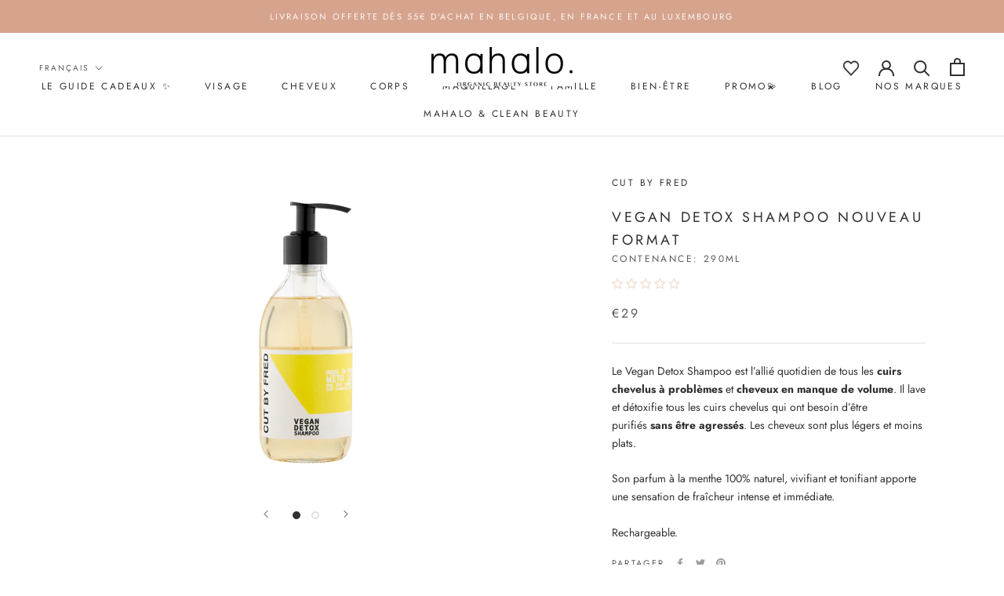

--- FILE ---
content_type: text/html; charset=utf-8
request_url: https://www.mahalo.be/products/detox-shampoo
body_size: 43485
content:
<!doctype html>

<html class="no-js" lang="fr">
  <head>
  <!-- Added by AVADA Joy -->
  <script>
      window.AVADA_JOY = window.AVADA_JOY || {};
      window.AVADA_JOY.shopId = '6RSPriU6D2N3Aj4BiISw';
      window.AVADA_JOY.status = true;
      window.AVADA_JOY.account_enabled = true;
      window.AVADA_JOY.login_url = "\/account\/login";
      window.AVADA_JOY.register_url = "\/account\/register";
      window.AVADA_JOY.customer = {
        id: null,
        email: null,
        first_name: null,
        last_name: null,
        point: null
      };
      window.AVADA_JOY.placeOrder = window.AVADA_JOY.placeOrder || {};
      window.AVADA_JOY.placeOrder = {"enableCardPage":false,"status":true,"statusProductPointsCalculator":false,"productPointsCalculator":{"type":"congratulation","fontSize":14,"font":"Noto+Sans","color":"#8F00C1"},"earnPoint":10,"rateMoney":100,"earnBy":"price","statusUseCondition":false,"typeProductMatch":"all","typeCondition":"all","conditions":[{"field":"title","typeMatch":"contains","content":""}],"excludeProducts":[],"includeProducts":[]};
      window.AVADA_JOY.product = {"id":5709035405475,"title":"Vegan Detox Shampoo Nouveau Format","handle":"detox-shampoo","description":"\u003cp\u003e\u003cspan\u003eLe \u003c\/span\u003eVegan Detox Shampoo \u003cspan\u003eest l’allié quotidien de tous les \u003cstrong\u003ecuirs chevelus à problèmes\u003c\/strong\u003e et \u003cstrong\u003echeveux en manque de volume\u003c\/strong\u003e. \u003c\/span\u003e\u003cspan\u003eIl lave et détoxifie tous les cuirs chevelus qui ont besoin d’être purifiés \u003cstrong\u003esans être agressés\u003c\/strong\u003e. Les cheveux sont plus légers et moins plats.\u003c\/span\u003e\u003c\/p\u003e\n\u003cp\u003e\u003cspan\u003eSon parfum à la menthe 100% naturel, vivifiant et tonifiant apporte une sensation de fraîcheur intense et immédiate.\u003c\/span\u003e\u003c\/p\u003e\n\u003cp\u003e\u003cspan\u003eRechargeable.\u003c\/span\u003e\u003c\/p\u003e","published_at":"2023-07-03T12:35:34+02:00","created_at":"2020-09-25T12:33:02+02:00","vendor":"Cut By Fred","type":"","tags":["__tab1:plus-dinfo-626","__tab2:conseils-dutilisation-368","__tab3:ingredients-765","Cheveux","detox","detoxifiant","him","homme","hommes","Marque_Cut By Fred","mars 23","new","Préoccupations_cuirs chevelus à problèmes","Préoccupations_manque de volume","shampoing","shampoo","shampooing","Soins Adaptés_Grossesse","Soins Adaptés_Vegan","Type de Cheveux_cheveux fins","Type de Cheveux_cheveux normaux","Type de Cheveux_racines grasses","vegan","zero waste","zéro déchet"],"price":2900,"price_min":2900,"price_max":2900,"available":true,"price_varies":false,"compare_at_price":null,"compare_at_price_min":0,"compare_at_price_max":0,"compare_at_price_varies":false,"variants":[{"id":36357704941731,"title":"Default Title","option1":"Default Title","option2":null,"option3":null,"sku":"290ml","requires_shipping":true,"taxable":true,"featured_image":null,"available":true,"name":"Vegan Detox Shampoo Nouveau Format","public_title":null,"options":["Default Title"],"price":2900,"weight":0,"compare_at_price":null,"inventory_quantity":2,"inventory_management":"shopify","inventory_policy":"deny","barcode":"3770011175987","requires_selling_plan":false,"selling_plan_allocations":[]}],"images":["\/\/www.mahalo.be\/cdn\/shop\/files\/VEGANDETOXSHAMPOO290ML_c430b7e9-32d1-41aa-9b53-e3dd2b616647.png?v=1684241513","\/\/www.mahalo.be\/cdn\/shop\/files\/VEGANDETOXSHAMPOO290ML-LIFESTYLE1_cd1f9fc9-20ba-4951-93b1-b2b57c9c7465.png?v=1684241514"],"featured_image":"\/\/www.mahalo.be\/cdn\/shop\/files\/VEGANDETOXSHAMPOO290ML_c430b7e9-32d1-41aa-9b53-e3dd2b616647.png?v=1684241513","options":["Title"],"media":[{"alt":null,"id":43467146985815,"position":1,"preview_image":{"aspect_ratio":1.0,"height":3500,"width":3500,"src":"\/\/www.mahalo.be\/cdn\/shop\/files\/VEGANDETOXSHAMPOO290ML_c430b7e9-32d1-41aa-9b53-e3dd2b616647.png?v=1684241513"},"aspect_ratio":1.0,"height":3500,"media_type":"image","src":"\/\/www.mahalo.be\/cdn\/shop\/files\/VEGANDETOXSHAMPOO290ML_c430b7e9-32d1-41aa-9b53-e3dd2b616647.png?v=1684241513","width":3500},{"alt":null,"id":43467146953047,"position":2,"preview_image":{"aspect_ratio":1.0,"height":2000,"width":2000,"src":"\/\/www.mahalo.be\/cdn\/shop\/files\/VEGANDETOXSHAMPOO290ML-LIFESTYLE1_cd1f9fc9-20ba-4951-93b1-b2b57c9c7465.png?v=1684241514"},"aspect_ratio":1.0,"height":2000,"media_type":"image","src":"\/\/www.mahalo.be\/cdn\/shop\/files\/VEGANDETOXSHAMPOO290ML-LIFESTYLE1_cd1f9fc9-20ba-4951-93b1-b2b57c9c7465.png?v=1684241514","width":2000}],"requires_selling_plan":false,"selling_plan_groups":[],"content":"\u003cp\u003e\u003cspan\u003eLe \u003c\/span\u003eVegan Detox Shampoo \u003cspan\u003eest l’allié quotidien de tous les \u003cstrong\u003ecuirs chevelus à problèmes\u003c\/strong\u003e et \u003cstrong\u003echeveux en manque de volume\u003c\/strong\u003e. \u003c\/span\u003e\u003cspan\u003eIl lave et détoxifie tous les cuirs chevelus qui ont besoin d’être purifiés \u003cstrong\u003esans être agressés\u003c\/strong\u003e. Les cheveux sont plus légers et moins plats.\u003c\/span\u003e\u003c\/p\u003e\n\u003cp\u003e\u003cspan\u003eSon parfum à la menthe 100% naturel, vivifiant et tonifiant apporte une sensation de fraîcheur intense et immédiate.\u003c\/span\u003e\u003c\/p\u003e\n\u003cp\u003e\u003cspan\u003eRechargeable.\u003c\/span\u003e\u003c\/p\u003e"};
      window.AVADA_JOY.page = "product";
      
        window.AVADA_JOY.product.selected_variant_id = 36357704941731;
        window.AVADA_JOY.product.collections = [];
        
          window.AVADA_JOY.product.collections.push(`Cheveux`);
        
          window.AVADA_JOY.product.collections.push(`Cut By Fred`);
        
          window.AVADA_JOY.product.collections.push(`Les Cadeaux Sans Déchet`);
        
          window.AVADA_JOY.product.collections.push(`Sans Déchet`);
        
          window.AVADA_JOY.product.collections.push(`Shampoings`);
        
          window.AVADA_JOY.product.collections.push(`Vegan`);
        
      
    </script>

  <!-- /Added by AVADA Joy -->



    <meta charset="utf-8">
    <meta http-equiv="X-UA-Compatible" content="IE=edge,chrome=1">
    <meta name="viewport" content="width=device-width, initial-scale=1.0, height=device-height, minimum-scale=1.0, maximum-scale=1.0">
    <meta name="theme-color" content="">

    <title>
      Vegan Detox Shampoo Nouveau Format &ndash; Mahalo Beauty Store
    </title><meta name="description" content="Le Vegan Detox Shampoo est l’allié quotidien de tous les cuirs chevelus à problèmes et cheveux en manque de volume. Il lave et détoxifie tous les cuirs chevelus qui ont besoin d’être purifiés sans être agressés. Les cheveux sont plus légers et moins plats. Son parfum à la menthe 100% naturel, vivifiant et tonifiant app"><link rel="canonical" href="https://www.mahalo.be/products/detox-shampoo"><link rel="shortcut icon" href="//www.mahalo.be/cdn/shop/files/logo_reseaux_sociaux_cropped_96x.jpg?v=1712673888" type="image/png"><meta property="og:type" content="product">
  <meta property="og:title" content="Vegan Detox Shampoo Nouveau Format"><meta property="og:image" content="http://www.mahalo.be/cdn/shop/files/VEGANDETOXSHAMPOO290ML_c430b7e9-32d1-41aa-9b53-e3dd2b616647.png?v=1684241513">
    <meta property="og:image:secure_url" content="https://www.mahalo.be/cdn/shop/files/VEGANDETOXSHAMPOO290ML_c430b7e9-32d1-41aa-9b53-e3dd2b616647.png?v=1684241513">
    <meta property="og:image:width" content="3500">
    <meta property="og:image:height" content="3500"><meta property="product:price:amount" content="29.00">
  <meta property="product:price:currency" content="EUR"><meta property="og:description" content="Le Vegan Detox Shampoo est l’allié quotidien de tous les cuirs chevelus à problèmes et cheveux en manque de volume. Il lave et détoxifie tous les cuirs chevelus qui ont besoin d’être purifiés sans être agressés. Les cheveux sont plus légers et moins plats. Son parfum à la menthe 100% naturel, vivifiant et tonifiant app"><meta property="og:url" content="https://www.mahalo.be/products/detox-shampoo">
<meta property="og:site_name" content="Mahalo Beauty Store"><meta name="twitter:card" content="summary"><meta name="twitter:title" content="Vegan Detox Shampoo Nouveau Format">
  <meta name="twitter:description" content="Le Vegan Detox Shampoo est l’allié quotidien de tous les cuirs chevelus à problèmes et cheveux en manque de volume. Il lave et détoxifie tous les cuirs chevelus qui ont besoin d’être purifiés sans être agressés. Les cheveux sont plus légers et moins plats.
Son parfum à la menthe 100% naturel, vivifiant et tonifiant apporte une sensation de fraîcheur intense et immédiate.
Rechargeable.">
  <meta name="twitter:image" content="https://www.mahalo.be/cdn/shop/files/VEGANDETOXSHAMPOO290ML_c430b7e9-32d1-41aa-9b53-e3dd2b616647_600x600_crop_center.png?v=1684241513">
    <style>
  @font-face {
  font-family: Jost;
  font-weight: 400;
  font-style: normal;
  font-display: fallback;
  src: url("//www.mahalo.be/cdn/fonts/jost/jost_n4.d47a1b6347ce4a4c9f437608011273009d91f2b7.woff2") format("woff2"),
       url("//www.mahalo.be/cdn/fonts/jost/jost_n4.791c46290e672b3f85c3d1c651ef2efa3819eadd.woff") format("woff");
}

  @font-face {
  font-family: Jost;
  font-weight: 400;
  font-style: normal;
  font-display: fallback;
  src: url("//www.mahalo.be/cdn/fonts/jost/jost_n4.d47a1b6347ce4a4c9f437608011273009d91f2b7.woff2") format("woff2"),
       url("//www.mahalo.be/cdn/fonts/jost/jost_n4.791c46290e672b3f85c3d1c651ef2efa3819eadd.woff") format("woff");
}


  @font-face {
  font-family: Jost;
  font-weight: 700;
  font-style: normal;
  font-display: fallback;
  src: url("//www.mahalo.be/cdn/fonts/jost/jost_n7.921dc18c13fa0b0c94c5e2517ffe06139c3615a3.woff2") format("woff2"),
       url("//www.mahalo.be/cdn/fonts/jost/jost_n7.cbfc16c98c1e195f46c536e775e4e959c5f2f22b.woff") format("woff");
}

  @font-face {
  font-family: Jost;
  font-weight: 400;
  font-style: italic;
  font-display: fallback;
  src: url("//www.mahalo.be/cdn/fonts/jost/jost_i4.b690098389649750ada222b9763d55796c5283a5.woff2") format("woff2"),
       url("//www.mahalo.be/cdn/fonts/jost/jost_i4.fd766415a47e50b9e391ae7ec04e2ae25e7e28b0.woff") format("woff");
}

  @font-face {
  font-family: Jost;
  font-weight: 700;
  font-style: italic;
  font-display: fallback;
  src: url("//www.mahalo.be/cdn/fonts/jost/jost_i7.d8201b854e41e19d7ed9b1a31fe4fe71deea6d3f.woff2") format("woff2"),
       url("//www.mahalo.be/cdn/fonts/jost/jost_i7.eae515c34e26b6c853efddc3fc0c552e0de63757.woff") format("woff");
}


  :root {
    --heading-font-family : Jost, sans-serif;
    --heading-font-weight : 400;
    --heading-font-style  : normal;

    --text-font-family : Jost, sans-serif;
    --text-font-weight : 400;
    --text-font-style  : normal;

    --base-text-font-size   : 14px;
    --default-text-font-size: 14px;--background          : #ffffff;
    --background-rgb      : 255, 255, 255;
    --light-background    : #ffffff;
    --light-background-rgb: 255, 255, 255;
    --heading-color       : #303030;
    --text-color          : #303030;
    --text-color-rgb      : 48, 48, 48;
    --text-color-light    : #595959;
    --text-color-light-rgb: 89, 89, 89;
    --link-color          : #000000;
    --link-highlight-color: #c2a284;
    --link-color-rgb      : 0, 0, 0;
    --border-color        : #e0e0e0;
    --border-color-rgb    : 224, 224, 224;

    --button-background    : #b08957;
    --button-background-rgb: 176, 137, 87;
    --button-text-color    : #ffffff;

    --header-background       : #ffffff;
    --header-heading-color    : #303030;
    --header-light-text-color : #595959;
    --header-border-color     : #e0e0e0;

    --footer-background    : #ffffff;
    --footer-text-color    : #595959;
    --footer-heading-color : #303030;
    --footer-border-color  : #e6e6e6;

    --navigation-background      : #ffffff;
    --navigation-background-rgb  : 255, 255, 255;
    --navigation-text-color      : #303030;
    --navigation-text-color-light: rgba(48, 48, 48, 0.5);
    --navigation-border-color    : rgba(48, 48, 48, 0.25);

    --newsletter-popup-background     : #ffffff;
    --newsletter-popup-text-color     : #303030;
    --newsletter-popup-text-color-rgb : 48, 48, 48;

    --secondary-elements-background       : #fce7a8;
    --secondary-elements-background-rgb   : 252, 231, 168;
    --secondary-elements-text-color       : #303030;
    --secondary-elements-text-color-light : rgba(48, 48, 48, 0.5);
    --secondary-elements-border-color     : rgba(48, 48, 48, 0.25);

    --product-sale-price-color    : #303030;
    --product-sale-price-color-rgb: 48, 48, 48;

    /* Products */

    --horizontal-spacing-four-products-per-row: 60px;
        --horizontal-spacing-two-products-per-row : 60px;

    --vertical-spacing-four-products-per-row: 60px;
        --vertical-spacing-two-products-per-row : 75px;

    /* Animation */
    --drawer-transition-timing: cubic-bezier(0.645, 0.045, 0.355, 1);
    --header-base-height: 80px; /* We set a default for browsers that do not support CSS variables */

    /* Cursors */
    --cursor-zoom-in-svg    : url(//www.mahalo.be/cdn/shop/t/17/assets/cursor-zoom-in.svg?v=169337020044000511451625809201);
    --cursor-zoom-in-2x-svg : url(//www.mahalo.be/cdn/shop/t/17/assets/cursor-zoom-in-2x.svg?v=163885027072013793871625809201);
  }
</style>

<script>
  // IE11 does not have support for CSS variables, so we have to polyfill them
  if (!(((window || {}).CSS || {}).supports && window.CSS.supports('(--a: 0)'))) {
    const script = document.createElement('script');
    script.type = 'text/javascript';
    script.src = 'https://cdn.jsdelivr.net/npm/css-vars-ponyfill@2';
    script.onload = function() {
      cssVars({});
    };

    document.getElementsByTagName('head')[0].appendChild(script);
  }
</script>


    <script>window.performance && window.performance.mark && window.performance.mark('shopify.content_for_header.start');</script><meta name="facebook-domain-verification" content="zmuiaet4o2eej62z1u72xks79bxdjf">
<meta id="shopify-digital-wallet" name="shopify-digital-wallet" content="/12556077/digital_wallets/dialog">
<link rel="alternate" hreflang="x-default" href="https://www.mahalo.be/products/detox-shampoo">
<link rel="alternate" hreflang="fr" href="https://www.mahalo.be/products/detox-shampoo">
<link rel="alternate" hreflang="en" href="https://www.mahalo.be/en/products/detox-shampoo">
<link rel="alternate" hreflang="nl" href="https://www.mahalo.be/nl/products/detox-shampoo">
<link rel="alternate" type="application/json+oembed" href="https://www.mahalo.be/products/detox-shampoo.oembed">
<script async="async" src="/checkouts/internal/preloads.js?locale=fr-BE"></script>
<script id="shopify-features" type="application/json">{"accessToken":"303b84e20e498e1df98cec8eb0107e4c","betas":["rich-media-storefront-analytics"],"domain":"www.mahalo.be","predictiveSearch":true,"shopId":12556077,"locale":"fr"}</script>
<script>var Shopify = Shopify || {};
Shopify.shop = "mahalo-concept-store.myshopify.com";
Shopify.locale = "fr";
Shopify.currency = {"active":"EUR","rate":"1.0"};
Shopify.country = "BE";
Shopify.theme = {"name":"MEDITO (PUBLISH 29\/07)","id":124732735651,"schema_name":"Prestige","schema_version":"4.9.11","theme_store_id":855,"role":"main"};
Shopify.theme.handle = "null";
Shopify.theme.style = {"id":null,"handle":null};
Shopify.cdnHost = "www.mahalo.be/cdn";
Shopify.routes = Shopify.routes || {};
Shopify.routes.root = "/";</script>
<script type="module">!function(o){(o.Shopify=o.Shopify||{}).modules=!0}(window);</script>
<script>!function(o){function n(){var o=[];function n(){o.push(Array.prototype.slice.apply(arguments))}return n.q=o,n}var t=o.Shopify=o.Shopify||{};t.loadFeatures=n(),t.autoloadFeatures=n()}(window);</script>
<script id="shop-js-analytics" type="application/json">{"pageType":"product"}</script>
<script defer="defer" async type="module" src="//www.mahalo.be/cdn/shopifycloud/shop-js/modules/v2/client.init-shop-cart-sync_DyYWCJny.fr.esm.js"></script>
<script defer="defer" async type="module" src="//www.mahalo.be/cdn/shopifycloud/shop-js/modules/v2/chunk.common_BDBm0ZZC.esm.js"></script>
<script type="module">
  await import("//www.mahalo.be/cdn/shopifycloud/shop-js/modules/v2/client.init-shop-cart-sync_DyYWCJny.fr.esm.js");
await import("//www.mahalo.be/cdn/shopifycloud/shop-js/modules/v2/chunk.common_BDBm0ZZC.esm.js");

  window.Shopify.SignInWithShop?.initShopCartSync?.({"fedCMEnabled":true,"windoidEnabled":true});

</script>
<script>(function() {
  var isLoaded = false;
  function asyncLoad() {
    if (isLoaded) return;
    isLoaded = true;
    var urls = ["https:\/\/cdn.shopify.com\/s\/files\/1\/0184\/4255\/1360\/files\/font.v2.min.js?v=1645163498\u0026shop=mahalo-concept-store.myshopify.com","https:\/\/static.klaviyo.com\/onsite\/js\/klaviyo.js?company_id=RKt6rt\u0026shop=mahalo-concept-store.myshopify.com","https:\/\/cdn.nfcube.com\/5670cbde05680d18037a8aaaa1c9466a.js?shop=mahalo-concept-store.myshopify.com","https:\/\/wrapin.prezenapps.com\/public\/js\/load-wrapin-v5-app.js?shop=mahalo-concept-store.myshopify.com","https:\/\/joy.avada.io\/scripttag\/avada-joy-points-calculator.min.js?shop=mahalo-concept-store.myshopify.com","https:\/\/admin.revenuehunt.com\/embed.js?shop=mahalo-concept-store.myshopify.com","\/\/backinstock.useamp.com\/widget\/19860_1767154703.js?category=bis\u0026v=6\u0026shop=mahalo-concept-store.myshopify.com"];
    for (var i = 0; i < urls.length; i++) {
      var s = document.createElement('script');
      s.type = 'text/javascript';
      s.async = true;
      s.src = urls[i];
      var x = document.getElementsByTagName('script')[0];
      x.parentNode.insertBefore(s, x);
    }
  };
  if(window.attachEvent) {
    window.attachEvent('onload', asyncLoad);
  } else {
    window.addEventListener('load', asyncLoad, false);
  }
})();</script>
<script id="__st">var __st={"a":12556077,"offset":3600,"reqid":"d249e290-3ea1-49b2-946f-36782455e353-1768932168","pageurl":"www.mahalo.be\/products\/detox-shampoo","u":"8e7da8b8ee03","p":"product","rtyp":"product","rid":5709035405475};</script>
<script>window.ShopifyPaypalV4VisibilityTracking = true;</script>
<script id="captcha-bootstrap">!function(){'use strict';const t='contact',e='account',n='new_comment',o=[[t,t],['blogs',n],['comments',n],[t,'customer']],c=[[e,'customer_login'],[e,'guest_login'],[e,'recover_customer_password'],[e,'create_customer']],r=t=>t.map((([t,e])=>`form[action*='/${t}']:not([data-nocaptcha='true']) input[name='form_type'][value='${e}']`)).join(','),a=t=>()=>t?[...document.querySelectorAll(t)].map((t=>t.form)):[];function s(){const t=[...o],e=r(t);return a(e)}const i='password',u='form_key',d=['recaptcha-v3-token','g-recaptcha-response','h-captcha-response',i],f=()=>{try{return window.sessionStorage}catch{return}},m='__shopify_v',_=t=>t.elements[u];function p(t,e,n=!1){try{const o=window.sessionStorage,c=JSON.parse(o.getItem(e)),{data:r}=function(t){const{data:e,action:n}=t;return t[m]||n?{data:e,action:n}:{data:t,action:n}}(c);for(const[e,n]of Object.entries(r))t.elements[e]&&(t.elements[e].value=n);n&&o.removeItem(e)}catch(o){console.error('form repopulation failed',{error:o})}}const l='form_type',E='cptcha';function T(t){t.dataset[E]=!0}const w=window,h=w.document,L='Shopify',v='ce_forms',y='captcha';let A=!1;((t,e)=>{const n=(g='f06e6c50-85a8-45c8-87d0-21a2b65856fe',I='https://cdn.shopify.com/shopifycloud/storefront-forms-hcaptcha/ce_storefront_forms_captcha_hcaptcha.v1.5.2.iife.js',D={infoText:'Protégé par hCaptcha',privacyText:'Confidentialité',termsText:'Conditions'},(t,e,n)=>{const o=w[L][v],c=o.bindForm;if(c)return c(t,g,e,D).then(n);var r;o.q.push([[t,g,e,D],n]),r=I,A||(h.body.append(Object.assign(h.createElement('script'),{id:'captcha-provider',async:!0,src:r})),A=!0)});var g,I,D;w[L]=w[L]||{},w[L][v]=w[L][v]||{},w[L][v].q=[],w[L][y]=w[L][y]||{},w[L][y].protect=function(t,e){n(t,void 0,e),T(t)},Object.freeze(w[L][y]),function(t,e,n,w,h,L){const[v,y,A,g]=function(t,e,n){const i=e?o:[],u=t?c:[],d=[...i,...u],f=r(d),m=r(i),_=r(d.filter((([t,e])=>n.includes(e))));return[a(f),a(m),a(_),s()]}(w,h,L),I=t=>{const e=t.target;return e instanceof HTMLFormElement?e:e&&e.form},D=t=>v().includes(t);t.addEventListener('submit',(t=>{const e=I(t);if(!e)return;const n=D(e)&&!e.dataset.hcaptchaBound&&!e.dataset.recaptchaBound,o=_(e),c=g().includes(e)&&(!o||!o.value);(n||c)&&t.preventDefault(),c&&!n&&(function(t){try{if(!f())return;!function(t){const e=f();if(!e)return;const n=_(t);if(!n)return;const o=n.value;o&&e.removeItem(o)}(t);const e=Array.from(Array(32),(()=>Math.random().toString(36)[2])).join('');!function(t,e){_(t)||t.append(Object.assign(document.createElement('input'),{type:'hidden',name:u})),t.elements[u].value=e}(t,e),function(t,e){const n=f();if(!n)return;const o=[...t.querySelectorAll(`input[type='${i}']`)].map((({name:t})=>t)),c=[...d,...o],r={};for(const[a,s]of new FormData(t).entries())c.includes(a)||(r[a]=s);n.setItem(e,JSON.stringify({[m]:1,action:t.action,data:r}))}(t,e)}catch(e){console.error('failed to persist form',e)}}(e),e.submit())}));const S=(t,e)=>{t&&!t.dataset[E]&&(n(t,e.some((e=>e===t))),T(t))};for(const o of['focusin','change'])t.addEventListener(o,(t=>{const e=I(t);D(e)&&S(e,y())}));const B=e.get('form_key'),M=e.get(l),P=B&&M;t.addEventListener('DOMContentLoaded',(()=>{const t=y();if(P)for(const e of t)e.elements[l].value===M&&p(e,B);[...new Set([...A(),...v().filter((t=>'true'===t.dataset.shopifyCaptcha))])].forEach((e=>S(e,t)))}))}(h,new URLSearchParams(w.location.search),n,t,e,['guest_login'])})(!0,!0)}();</script>
<script integrity="sha256-4kQ18oKyAcykRKYeNunJcIwy7WH5gtpwJnB7kiuLZ1E=" data-source-attribution="shopify.loadfeatures" defer="defer" src="//www.mahalo.be/cdn/shopifycloud/storefront/assets/storefront/load_feature-a0a9edcb.js" crossorigin="anonymous"></script>
<script data-source-attribution="shopify.dynamic_checkout.dynamic.init">var Shopify=Shopify||{};Shopify.PaymentButton=Shopify.PaymentButton||{isStorefrontPortableWallets:!0,init:function(){window.Shopify.PaymentButton.init=function(){};var t=document.createElement("script");t.src="https://www.mahalo.be/cdn/shopifycloud/portable-wallets/latest/portable-wallets.fr.js",t.type="module",document.head.appendChild(t)}};
</script>
<script data-source-attribution="shopify.dynamic_checkout.buyer_consent">
  function portableWalletsHideBuyerConsent(e){var t=document.getElementById("shopify-buyer-consent"),n=document.getElementById("shopify-subscription-policy-button");t&&n&&(t.classList.add("hidden"),t.setAttribute("aria-hidden","true"),n.removeEventListener("click",e))}function portableWalletsShowBuyerConsent(e){var t=document.getElementById("shopify-buyer-consent"),n=document.getElementById("shopify-subscription-policy-button");t&&n&&(t.classList.remove("hidden"),t.removeAttribute("aria-hidden"),n.addEventListener("click",e))}window.Shopify?.PaymentButton&&(window.Shopify.PaymentButton.hideBuyerConsent=portableWalletsHideBuyerConsent,window.Shopify.PaymentButton.showBuyerConsent=portableWalletsShowBuyerConsent);
</script>
<script data-source-attribution="shopify.dynamic_checkout.cart.bootstrap">document.addEventListener("DOMContentLoaded",(function(){function t(){return document.querySelector("shopify-accelerated-checkout-cart, shopify-accelerated-checkout")}if(t())Shopify.PaymentButton.init();else{new MutationObserver((function(e,n){t()&&(Shopify.PaymentButton.init(),n.disconnect())})).observe(document.body,{childList:!0,subtree:!0})}}));
</script>

<script>window.performance && window.performance.mark && window.performance.mark('shopify.content_for_header.end');</script>

    <link rel="stylesheet" href="//www.mahalo.be/cdn/shop/t/17/assets/theme.css?v=43021430486383369161627567542">
    <link rel="stylesheet" href="//www.mahalo.be/cdn/shop/t/17/assets/custom.scss.css?v=112617903941887722581625809201">
    <link rel="stylesheet" href="//www.mahalo.be/cdn/shop/t/17/assets/custom.css?v=175361164911961936861626788753">

    <script>// This allows to expose several variables to the global scope, to be used in scripts
      window.theme = {
        pageType: "product",
        moneyFormat: "€{{amount}}",
        moneyWithCurrencyFormat: "€{{amount}} EUR",
        productImageSize: "square",
        searchMode: "product,article",
        showPageTransition: false,
        showElementStaggering: false,
        showImageZooming: true
      };

      window.routes = {
        rootUrl: "\/",
        cartUrl: "\/cart",
        cartAddUrl: "\/cart\/add",
        cartChangeUrl: "\/cart\/change",
        searchUrl: "\/search",
        productRecommendationsUrl: "\/recommendations\/products"
      };

      window.languages = {
        cartAddNote: "Ajouter une note",
        cartEditNote: "Editer la note",
        productImageLoadingError: "L\u0026#39;image n\u0026#39;a pas pu être chargée. Essayez de recharger la page.",
        productFormAddToCart: "Ajouter au panier",
        productFormUnavailable: "Indisponible",
        productFormSoldOut: "Rupture",
        shippingEstimatorOneResult: "1 option disponible :",
        shippingEstimatorMoreResults: "{{count}} options disponibles :",
        shippingEstimatorNoResults: "Nous ne livrons pas à cette adresse."
      };

      window.lazySizesConfig = {
        loadHidden: false,
        hFac: 0.5,
        expFactor: 2,
        ricTimeout: 150,
        lazyClass: 'Image--lazyLoad',
        loadingClass: 'Image--lazyLoading',
        loadedClass: 'Image--lazyLoaded'
      };

      document.documentElement.className = document.documentElement.className.replace('no-js', 'js');
      document.documentElement.style.setProperty('--window-height', window.innerHeight + 'px');

      // We do a quick detection of some features (we could use Modernizr but for so little...)
      (function() {
        document.documentElement.className += ((window.CSS && window.CSS.supports('(position: sticky) or (position: -webkit-sticky)')) ? ' supports-sticky' : ' no-supports-sticky');
        document.documentElement.className += (window.matchMedia('(-moz-touch-enabled: 1), (hover: none)')).matches ? ' no-supports-hover' : ' supports-hover';
      }());
    </script>
	<script
      src="https://code.jquery.com/jquery-3.5.1.min.js"
      integrity="sha256-9/aliU8dGd2tb6OSsuzixeV4y/faTqgFtohetphbbj0="
      crossorigin="anonymous"></script>
    <script src="//www.mahalo.be/cdn/shop/t/17/assets/lazysizes.min.js?v=174358363404432586981625809187" async></script><script src="https://polyfill-fastly.net/v3/polyfill.min.js?unknown=polyfill&features=fetch,Element.prototype.closest,Element.prototype.remove,Element.prototype.classList,Array.prototype.includes,Array.prototype.fill,Object.assign,CustomEvent,IntersectionObserver,IntersectionObserverEntry,URL" defer></script>
    <script src="//www.mahalo.be/cdn/shop/t/17/assets/libs.min.js?v=26178543184394469741625809187" defer></script>
    <script src="//www.mahalo.be/cdn/shop/t/17/assets/theme.js?v=118664714427537421801625818883" defer></script>
    <script src="//www.mahalo.be/cdn/shop/t/17/assets/custom.js?v=19277724653893792081625809973" defer></script>

    <script>
      (function () {
        window.onpageshow = function() {
          if (window.theme.showPageTransition) {
            var pageTransition = document.querySelector('.PageTransition');

            if (pageTransition) {
              pageTransition.style.visibility = 'visible';
              pageTransition.style.opacity = '0';
            }
          }

          // When the page is loaded from the cache, we have to reload the cart content
          document.documentElement.dispatchEvent(new CustomEvent('cart:refresh', {
            bubbles: true
          }));
        };
      })();
    </script>

    
  <script type="application/ld+json">
  {
    "@context": "http://schema.org",
    "@type": "Product",
    "offers": [{
          "@type": "Offer",
          "name": "Default Title",
          "availability":"https://schema.org/InStock",
          "price": 29.0,
          "priceCurrency": "EUR",
          "priceValidUntil": "2026-01-30","sku": "290ml","url": "/products/detox-shampoo?variant=36357704941731"
        }
],
      "gtin13": "3770011175987",
      "productId": "3770011175987",
    "brand": {
      "name": "Cut By Fred"
    },
    "name": "Vegan Detox Shampoo Nouveau Format",
    "description": "Le Vegan Detox Shampoo est l’allié quotidien de tous les cuirs chevelus à problèmes et cheveux en manque de volume. Il lave et détoxifie tous les cuirs chevelus qui ont besoin d’être purifiés sans être agressés. Les cheveux sont plus légers et moins plats.\nSon parfum à la menthe 100% naturel, vivifiant et tonifiant apporte une sensation de fraîcheur intense et immédiate.\nRechargeable.",
    "category": "",
    "url": "/products/detox-shampoo",
    "sku": "290ml",
    "image": {
      "@type": "ImageObject",
      "url": "https://www.mahalo.be/cdn/shop/files/VEGANDETOXSHAMPOO290ML_c430b7e9-32d1-41aa-9b53-e3dd2b616647_1024x.png?v=1684241513",
      "image": "https://www.mahalo.be/cdn/shop/files/VEGANDETOXSHAMPOO290ML_c430b7e9-32d1-41aa-9b53-e3dd2b616647_1024x.png?v=1684241513",
      "name": "Vegan Detox Shampoo Nouveau Format",
      "width": "1024",
      "height": "1024"
    }
  }
  </script>



  <script type="application/ld+json">
  {
    "@context": "http://schema.org",
    "@type": "BreadcrumbList",
  "itemListElement": [{
      "@type": "ListItem",
      "position": 1,
      "name": "Translation missing: fr.general.breadcrumb.home",
      "item": "https://www.mahalo.be"
    },{
          "@type": "ListItem",
          "position": 2,
          "name": "Vegan Detox Shampoo Nouveau Format",
          "item": "https://www.mahalo.be/products/detox-shampoo"
        }]
  }
  </script>

   
<!-- "snippets/pagefly-header.liquid" was not rendered, the associated app was uninstalled -->
 
  <!-- "snippets/shogun-head.liquid" was not rendered, the associated app was uninstalled -->
  
<!-- Start of Judge.me Core -->
<link rel="dns-prefetch" href="https://cdn.judge.me/">
<script data-cfasync='false' class='jdgm-settings-script'>window.jdgmSettings={"pagination":5,"disable_web_reviews":false,"badge_no_review_text":"Pas d'avis","badge_n_reviews_text":"{{ n }} review/reviews","badge_star_color":"#f1e4d8","hide_badge_preview_if_no_reviews":false,"badge_hide_text":false,"enforce_center_preview_badge":false,"widget_title":"Avis Clients","widget_open_form_text":"Écrire un avis","widget_close_form_text":"Annuler l'avis","widget_refresh_page_text":"Actualiser la page","widget_summary_text":"Basé sur {{ number_of_reviews }} avis","widget_no_review_text":"Soyez le premier à écrire un avis","widget_name_field_text":"Nom d'affichage","widget_verified_name_field_text":"Nom vérifié (public)","widget_name_placeholder_text":"Nom d'affichage","widget_required_field_error_text":"Ce champ est obligatoire.","widget_email_field_text":"Adresse email","widget_verified_email_field_text":"Email vérifié (privé, ne peut pas être modifié)","widget_email_placeholder_text":"Votre adresse email","widget_email_field_error_text":"Veuillez entrer une adresse email valide.","widget_rating_field_text":"Évaluation","widget_review_title_field_text":"Titre de l'avis","widget_review_title_placeholder_text":"Donnez un titre à votre avis","widget_review_body_field_text":"Contenu de l'avis","widget_review_body_placeholder_text":"Commencez à écrire ici...","widget_pictures_field_text":"Photo/Vidéo (facultatif)","widget_submit_review_text":"Soumettre l'avis","widget_submit_verified_review_text":"Soumettre un avis vérifié","widget_submit_success_msg_with_auto_publish":"Merci ! Veuillez actualiser la page dans quelques instants pour voir votre avis. Vous pouvez supprimer ou modifier votre avis en vous connectant à \u003ca href='https://judge.me/login' target='_blank' rel='nofollow noopener'\u003eJudge.me\u003c/a\u003e","widget_submit_success_msg_no_auto_publish":"Merci ! Votre avis sera publié dès qu'il sera approuvé par l'administrateur de la boutique. Vous pouvez supprimer ou modifier votre avis en vous connectant à \u003ca href='https://judge.me/login' target='_blank' rel='nofollow noopener'\u003eJudge.me\u003c/a\u003e","widget_show_default_reviews_out_of_total_text":"Affichage de {{ n_reviews_shown }} sur {{ n_reviews }} avis.","widget_show_all_link_text":"Tout afficher","widget_show_less_link_text":"Afficher moins","widget_author_said_text":"{{ reviewer_name }} a dit :","widget_days_text":"{{ n }} days ago","widget_weeks_text":"{{ n }} week/weeks ago","widget_months_text":"{{ n }} month/months ago","widget_years_text":"{{ n }} year/years ago","widget_yesterday_text":"Yesterday","widget_today_text":"Today","widget_replied_text":"\u003e\u003e {{ shop_name }} a répondu :","widget_read_more_text":"Lire plus","widget_reviewer_name_as_initial":"","widget_rating_filter_color":"#fbcd0a","widget_rating_filter_see_all_text":"Voir tous les avis","widget_sorting_most_recent_text":"Plus récents","widget_sorting_highest_rating_text":"Meilleures notes","widget_sorting_lowest_rating_text":"Notes les plus basses","widget_sorting_with_pictures_text":"Uniquement les photos","widget_sorting_most_helpful_text":"Plus utiles","widget_open_question_form_text":"Poser une question","widget_reviews_subtab_text":"Avis","widget_questions_subtab_text":"Questions","widget_question_label_text":"Question","widget_answer_label_text":"Réponse","widget_question_placeholder_text":"Écrivez votre question ici","widget_submit_question_text":"Soumettre la question","widget_question_submit_success_text":"Merci pour votre question ! Nous vous notifierons dès qu'elle aura une réponse.","widget_star_color":"#f1e4d8","verified_badge_text":"Vérifié","verified_badge_bg_color":"","verified_badge_text_color":"","verified_badge_placement":"left-of-reviewer-name","widget_review_max_height":"","widget_hide_border":false,"widget_social_share":false,"widget_thumb":false,"widget_review_location_show":false,"widget_location_format":"","all_reviews_include_out_of_store_products":true,"all_reviews_out_of_store_text":"(hors boutique)","all_reviews_pagination":100,"all_reviews_product_name_prefix_text":"à propos de","enable_review_pictures":true,"enable_question_anwser":false,"widget_theme":"default","review_date_format":"mm/dd/yyyy","default_sort_method":"most-recent","widget_product_reviews_subtab_text":"Avis Produits","widget_shop_reviews_subtab_text":"Avis Boutique","widget_other_products_reviews_text":"Avis pour d'autres produits","widget_store_reviews_subtab_text":"Avis de la boutique","widget_no_store_reviews_text":"Cette boutique n'a pas encore reçu d'avis","widget_web_restriction_product_reviews_text":"Ce produit n'a pas encore reçu d'avis","widget_no_items_text":"Aucun élément trouvé","widget_show_more_text":"Afficher plus","widget_write_a_store_review_text":"Écrire un avis sur la boutique","widget_other_languages_heading":"Avis dans d'autres langues","widget_translate_review_text":"Traduire l'avis en {{ language }}","widget_translating_review_text":"Traduction en cours...","widget_show_original_translation_text":"Afficher l'original ({{ language }})","widget_translate_review_failed_text":"Impossible de traduire cet avis.","widget_translate_review_retry_text":"Réessayer","widget_translate_review_try_again_later_text":"Réessayez plus tard","show_product_url_for_grouped_product":false,"widget_sorting_pictures_first_text":"Photos en premier","show_pictures_on_all_rev_page_mobile":false,"show_pictures_on_all_rev_page_desktop":false,"floating_tab_hide_mobile_install_preference":false,"floating_tab_button_name":"★ Avis","floating_tab_title":"Laissons nos clients parler pour nous","floating_tab_button_color":"","floating_tab_button_background_color":"","floating_tab_url":"","floating_tab_url_enabled":false,"floating_tab_tab_style":"text","all_reviews_text_badge_text":"Les clients nous notent {{ shop.metafields.judgeme.all_reviews_rating | round: 1 }}/5 basé sur {{ shop.metafields.judgeme.all_reviews_count }} avis.","all_reviews_text_badge_text_branded_style":"{{ shop.metafields.judgeme.all_reviews_rating | round: 1 }} sur 5 étoiles basé sur {{ shop.metafields.judgeme.all_reviews_count }} avis","is_all_reviews_text_badge_a_link":false,"show_stars_for_all_reviews_text_badge":false,"all_reviews_text_badge_url":"","all_reviews_text_style":"text","all_reviews_text_color_style":"judgeme_brand_color","all_reviews_text_color":"#108474","all_reviews_text_show_jm_brand":true,"featured_carousel_show_header":true,"featured_carousel_title":"Parce que c'est vous qui en parlez le mieux!","testimonials_carousel_title":"Les clients nous disent","videos_carousel_title":"Histoire de clients réels","cards_carousel_title":"Les clients nous disent","featured_carousel_count_text":"{{ n }} avis","featured_carousel_add_link_to_all_reviews_page":false,"featured_carousel_url":"","featured_carousel_show_images":true,"featured_carousel_autoslide_interval":5,"featured_carousel_arrows_on_the_sides":false,"featured_carousel_height":250,"featured_carousel_width":80,"featured_carousel_image_size":0,"featured_carousel_image_height":250,"featured_carousel_arrow_color":"#eeeeee","verified_count_badge_style":"vintage","verified_count_badge_orientation":"horizontal","verified_count_badge_color_style":"judgeme_brand_color","verified_count_badge_color":"#108474","is_verified_count_badge_a_link":false,"verified_count_badge_url":"","verified_count_badge_show_jm_brand":true,"widget_rating_preset_default":5,"widget_first_sub_tab":"product-reviews","widget_show_histogram":true,"widget_histogram_use_custom_color":false,"widget_pagination_use_custom_color":false,"widget_star_use_custom_color":true,"widget_verified_badge_use_custom_color":false,"widget_write_review_use_custom_color":false,"picture_reminder_submit_button":"Upload Pictures","enable_review_videos":false,"mute_video_by_default":true,"widget_sorting_videos_first_text":"Vidéos en premier","widget_review_pending_text":"En attente","featured_carousel_items_for_large_screen":4,"social_share_options_order":"Facebook,Twitter","remove_microdata_snippet":false,"disable_json_ld":false,"enable_json_ld_products":false,"preview_badge_show_question_text":false,"preview_badge_no_question_text":"Aucune question","preview_badge_n_question_text":"{{ number_of_questions }} question/questions","qa_badge_show_icon":false,"qa_badge_position":"same-row","remove_judgeme_branding":false,"widget_add_search_bar":false,"widget_search_bar_placeholder":"Recherche","widget_sorting_verified_only_text":"Vérifiés uniquement","featured_carousel_theme":"default","featured_carousel_show_rating":true,"featured_carousel_show_title":true,"featured_carousel_show_body":true,"featured_carousel_show_date":false,"featured_carousel_show_reviewer":true,"featured_carousel_show_product":false,"featured_carousel_header_background_color":"#108474","featured_carousel_header_text_color":"#ffffff","featured_carousel_name_product_separator":"reviewed","featured_carousel_full_star_background":"#108474","featured_carousel_empty_star_background":"#dadada","featured_carousel_vertical_theme_background":"#f9fafb","featured_carousel_verified_badge_enable":false,"featured_carousel_verified_badge_color":"#108474","featured_carousel_border_style":"round","featured_carousel_review_line_length_limit":3,"featured_carousel_more_reviews_button_text":"Lire plus d'avis","featured_carousel_view_product_button_text":"Voir le produit","all_reviews_page_load_reviews_on":"scroll","all_reviews_page_load_more_text":"Charger plus d'avis","disable_fb_tab_reviews":false,"enable_ajax_cdn_cache":false,"widget_public_name_text":"affiché publiquement comme","default_reviewer_name":"John Smith","default_reviewer_name_has_non_latin":true,"widget_reviewer_anonymous":"Anonyme","medals_widget_title":"Médailles d'avis Judge.me","medals_widget_background_color":"#f9fafb","medals_widget_position":"footer_all_pages","medals_widget_border_color":"#f9fafb","medals_widget_verified_text_position":"left","medals_widget_use_monochromatic_version":false,"medals_widget_elements_color":"#108474","show_reviewer_avatar":true,"widget_invalid_yt_video_url_error_text":"Pas une URL de vidéo YouTube","widget_max_length_field_error_text":"Veuillez ne pas dépasser {0} caractères.","widget_show_country_flag":false,"widget_show_collected_via_shop_app":true,"widget_verified_by_shop_badge_style":"light","widget_verified_by_shop_text":"Vérifié par la boutique","widget_show_photo_gallery":true,"widget_load_with_code_splitting":true,"widget_ugc_install_preference":false,"widget_ugc_title":"Fait par nous, partagé par vous","widget_ugc_subtitle":"Taguez-nous pour voir votre photo mise en avant sur notre page","widget_ugc_arrows_color":"#ffffff","widget_ugc_primary_button_text":"Acheter maintenant","widget_ugc_primary_button_background_color":"#108474","widget_ugc_primary_button_text_color":"#ffffff","widget_ugc_primary_button_border_width":"0","widget_ugc_primary_button_border_style":"none","widget_ugc_primary_button_border_color":"#108474","widget_ugc_primary_button_border_radius":"25","widget_ugc_secondary_button_text":"Charger plus","widget_ugc_secondary_button_background_color":"#ffffff","widget_ugc_secondary_button_text_color":"#108474","widget_ugc_secondary_button_border_width":"2","widget_ugc_secondary_button_border_style":"solid","widget_ugc_secondary_button_border_color":"#108474","widget_ugc_secondary_button_border_radius":"25","widget_ugc_reviews_button_text":"Voir les avis","widget_ugc_reviews_button_background_color":"#ffffff","widget_ugc_reviews_button_text_color":"#108474","widget_ugc_reviews_button_border_width":"2","widget_ugc_reviews_button_border_style":"solid","widget_ugc_reviews_button_border_color":"#108474","widget_ugc_reviews_button_border_radius":"25","widget_ugc_reviews_button_link_to":"judgeme-reviews-page","widget_ugc_show_post_date":true,"widget_ugc_max_width":"800","widget_rating_metafield_value_type":true,"widget_primary_color":"#108474","widget_enable_secondary_color":false,"widget_secondary_color":"#edf5f5","widget_summary_average_rating_text":"{{ average_rating }} sur 5","widget_media_grid_title":"Photos \u0026 vidéos clients","widget_media_grid_see_more_text":"Voir plus","widget_round_style":false,"widget_show_product_medals":true,"widget_verified_by_judgeme_text":"Vérifié par Judge.me","widget_show_store_medals":true,"widget_verified_by_judgeme_text_in_store_medals":"Vérifié par Judge.me","widget_media_field_exceed_quantity_message":"Désolé, nous ne pouvons accepter que {{ max_media }} pour un avis.","widget_media_field_exceed_limit_message":"{{ file_name }} est trop volumineux, veuillez sélectionner un {{ media_type }} de moins de {{ size_limit }}MB.","widget_review_submitted_text":"Avis soumis !","widget_question_submitted_text":"Question soumise !","widget_close_form_text_question":"Annuler","widget_write_your_answer_here_text":"Écrivez votre réponse ici","widget_enabled_branded_link":true,"widget_show_collected_by_judgeme":true,"widget_reviewer_name_color":"","widget_write_review_text_color":"","widget_write_review_bg_color":"","widget_collected_by_judgeme_text":"collecté par Judge.me (voir aussi notre Politique des Avis en pied de page)","widget_pagination_type":"standard","widget_load_more_text":"Charger plus","widget_load_more_color":"#108474","widget_full_review_text":"Avis complet","widget_read_more_reviews_text":"Lire plus d'avis","widget_read_questions_text":"Lire les questions","widget_questions_and_answers_text":"Questions \u0026 Réponses","widget_verified_by_text":"Vérifié par","widget_verified_text":"Vérifié","widget_number_of_reviews_text":"{{ number_of_reviews }} avis","widget_back_button_text":"Retour","widget_next_button_text":"Suivant","widget_custom_forms_filter_button":"Filtres","custom_forms_style":"vertical","widget_show_review_information":true,"how_reviews_are_collected":"Comment les avis sont-ils collectés ?","widget_show_review_keywords":false,"widget_gdpr_statement":"Comment nous utilisons vos données : Nous vous contacterons uniquement à propos de l'avis que vous avez laissé, et seulement si nécessaire. En soumettant votre avis, vous acceptez les \u003ca href='https://judge.me/terms' target='_blank' rel='nofollow noopener'\u003econditions\u003c/a\u003e, la \u003ca href='https://judge.me/privacy' target='_blank' rel='nofollow noopener'\u003epolitique de confidentialité\u003c/a\u003e et les \u003ca href='https://judge.me/content-policy' target='_blank' rel='nofollow noopener'\u003epolitiques de contenu\u003c/a\u003e de Judge.me.","widget_multilingual_sorting_enabled":false,"widget_translate_review_content_enabled":false,"widget_translate_review_content_method":"manual","popup_widget_review_selection":"automatically_with_pictures","popup_widget_round_border_style":true,"popup_widget_show_title":true,"popup_widget_show_body":true,"popup_widget_show_reviewer":false,"popup_widget_show_product":true,"popup_widget_show_pictures":true,"popup_widget_use_review_picture":true,"popup_widget_show_on_home_page":true,"popup_widget_show_on_product_page":true,"popup_widget_show_on_collection_page":true,"popup_widget_show_on_cart_page":true,"popup_widget_position":"bottom_left","popup_widget_first_review_delay":5,"popup_widget_duration":5,"popup_widget_interval":5,"popup_widget_review_count":5,"popup_widget_hide_on_mobile":true,"review_snippet_widget_round_border_style":true,"review_snippet_widget_card_color":"#FFFFFF","review_snippet_widget_slider_arrows_background_color":"#FFFFFF","review_snippet_widget_slider_arrows_color":"#000000","review_snippet_widget_star_color":"#108474","show_product_variant":false,"all_reviews_product_variant_label_text":"Variante : ","widget_show_verified_branding":false,"widget_ai_summary_title":"Les clients disent","widget_ai_summary_disclaimer":"Résumé des avis généré par IA basé sur les avis clients récents","widget_show_ai_summary":false,"widget_show_ai_summary_bg":false,"widget_show_review_title_input":true,"redirect_reviewers_invited_via_email":"review_widget","request_store_review_after_product_review":false,"request_review_other_products_in_order":false,"review_form_color_scheme":"default","review_form_corner_style":"square","review_form_star_color":{},"review_form_text_color":"#333333","review_form_background_color":"#ffffff","review_form_field_background_color":"#fafafa","review_form_button_color":{},"review_form_button_text_color":"#ffffff","review_form_modal_overlay_color":"#000000","review_content_screen_title_text":"Comment évalueriez-vous ce produit ?","review_content_introduction_text":"Nous serions ravis que vous partagiez un peu votre expérience.","store_review_form_title_text":"Comment évalueriez-vous cette boutique ?","store_review_form_introduction_text":"Nous serions ravis que vous partagiez un peu votre expérience.","show_review_guidance_text":true,"one_star_review_guidance_text":"Mauvais","five_star_review_guidance_text":"Excellent","customer_information_screen_title_text":"À propos de vous","customer_information_introduction_text":"Veuillez nous en dire plus sur vous.","custom_questions_screen_title_text":"Votre expérience en détail","custom_questions_introduction_text":"Voici quelques questions pour nous aider à mieux comprendre votre expérience.","review_submitted_screen_title_text":"Merci pour votre avis !","review_submitted_screen_thank_you_text":"Nous le traitons et il apparaîtra bientôt dans la boutique.","review_submitted_screen_email_verification_text":"Veuillez confirmer votre email en cliquant sur le lien que nous venons de vous envoyer. Cela nous aide à maintenir des avis authentiques.","review_submitted_request_store_review_text":"Aimeriez-vous partager votre expérience d'achat avec nous ?","review_submitted_review_other_products_text":"Aimeriez-vous évaluer ces produits ?","store_review_screen_title_text":"Voulez-vous partager votre expérience de shopping avec nous ?","store_review_introduction_text":"Nous apprécions votre retour d'expérience et nous l'utilisons pour nous améliorer. Veuillez partager vos pensées ou suggestions.","reviewer_media_screen_title_picture_text":"Partager une photo","reviewer_media_introduction_picture_text":"Téléchargez une photo pour étayer votre avis.","reviewer_media_screen_title_video_text":"Partager une vidéo","reviewer_media_introduction_video_text":"Téléchargez une vidéo pour étayer votre avis.","reviewer_media_screen_title_picture_or_video_text":"Partager une photo ou une vidéo","reviewer_media_introduction_picture_or_video_text":"Téléchargez une photo ou une vidéo pour étayer votre avis.","reviewer_media_youtube_url_text":"Collez votre URL Youtube ici","advanced_settings_next_step_button_text":"Suivant","advanced_settings_close_review_button_text":"Fermer","modal_write_review_flow":false,"write_review_flow_required_text":"Obligatoire","write_review_flow_privacy_message_text":"Nous respectons votre vie privée.","write_review_flow_anonymous_text":"Avis anonyme","write_review_flow_visibility_text":"Ne sera pas visible pour les autres clients.","write_review_flow_multiple_selection_help_text":"Sélectionnez autant que vous le souhaitez","write_review_flow_single_selection_help_text":"Sélectionnez une option","write_review_flow_required_field_error_text":"Ce champ est obligatoire","write_review_flow_invalid_email_error_text":"Veuillez saisir une adresse email valide","write_review_flow_max_length_error_text":"Max. {{ max_length }} caractères.","write_review_flow_media_upload_text":"\u003cb\u003eCliquez pour télécharger\u003c/b\u003e ou glissez-déposez","write_review_flow_gdpr_statement":"Nous vous contacterons uniquement au sujet de votre avis si nécessaire. En soumettant votre avis, vous acceptez nos \u003ca href='https://judge.me/terms' target='_blank' rel='nofollow noopener'\u003econditions d'utilisation\u003c/a\u003e et notre \u003ca href='https://judge.me/privacy' target='_blank' rel='nofollow noopener'\u003epolitique de confidentialité\u003c/a\u003e.","rating_only_reviews_enabled":false,"show_negative_reviews_help_screen":false,"new_review_flow_help_screen_rating_threshold":3,"negative_review_resolution_screen_title_text":"Dites-nous plus","negative_review_resolution_text":"Votre expérience est importante pour nous. S'il y a eu des problèmes avec votre achat, nous sommes là pour vous aider. N'hésitez pas à nous contacter, nous aimerions avoir l'opportunité de corriger les choses.","negative_review_resolution_button_text":"Contactez-nous","negative_review_resolution_proceed_with_review_text":"Laisser un avis","negative_review_resolution_subject":"Problème avec l'achat de {{ shop_name }}.{{ order_name }}","preview_badge_collection_page_install_status":false,"widget_review_custom_css":"","preview_badge_custom_css":"","preview_badge_stars_count":"5-stars","featured_carousel_custom_css":"","floating_tab_custom_css":"","all_reviews_widget_custom_css":"","medals_widget_custom_css":"","verified_badge_custom_css":"","all_reviews_text_custom_css":"","transparency_badges_collected_via_store_invite":false,"transparency_badges_from_another_provider":false,"transparency_badges_collected_from_store_visitor":false,"transparency_badges_collected_by_verified_review_provider":false,"transparency_badges_earned_reward":false,"transparency_badges_collected_via_store_invite_text":"Avis collecté via l'invitation du magasin","transparency_badges_from_another_provider_text":"Avis collecté d'un autre fournisseur","transparency_badges_collected_from_store_visitor_text":"Avis collecté d'un visiteur du magasin","transparency_badges_written_in_google_text":"Avis écrit sur Google","transparency_badges_written_in_etsy_text":"Avis écrit sur Etsy","transparency_badges_written_in_shop_app_text":"Avis écrit sur Shop App","transparency_badges_earned_reward_text":"Avis a gagné une récompense pour une commande future","product_review_widget_per_page":10,"widget_store_review_label_text":"Avis de la boutique","checkout_comment_extension_title_on_product_page":"Customer Comments","checkout_comment_extension_num_latest_comment_show":5,"checkout_comment_extension_format":"name_and_timestamp","checkout_comment_customer_name":"last_initial","checkout_comment_comment_notification":true,"preview_badge_collection_page_install_preference":true,"preview_badge_home_page_install_preference":false,"preview_badge_product_page_install_preference":true,"review_widget_install_preference":"","review_carousel_install_preference":false,"floating_reviews_tab_install_preference":"none","verified_reviews_count_badge_install_preference":false,"all_reviews_text_install_preference":false,"review_widget_best_location":true,"judgeme_medals_install_preference":false,"review_widget_revamp_enabled":false,"review_widget_qna_enabled":false,"review_widget_header_theme":"minimal","review_widget_widget_title_enabled":true,"review_widget_header_text_size":"medium","review_widget_header_text_weight":"regular","review_widget_average_rating_style":"compact","review_widget_bar_chart_enabled":true,"review_widget_bar_chart_type":"numbers","review_widget_bar_chart_style":"standard","review_widget_expanded_media_gallery_enabled":false,"review_widget_reviews_section_theme":"standard","review_widget_image_style":"thumbnails","review_widget_review_image_ratio":"square","review_widget_stars_size":"medium","review_widget_verified_badge":"standard_text","review_widget_review_title_text_size":"medium","review_widget_review_text_size":"medium","review_widget_review_text_length":"medium","review_widget_number_of_columns_desktop":3,"review_widget_carousel_transition_speed":5,"review_widget_custom_questions_answers_display":"always","review_widget_button_text_color":"#FFFFFF","review_widget_text_color":"#000000","review_widget_lighter_text_color":"#7B7B7B","review_widget_corner_styling":"soft","review_widget_review_word_singular":"avis","review_widget_review_word_plural":"avis","review_widget_voting_label":"Utile?","review_widget_shop_reply_label":"Réponse de {{ shop_name }} :","review_widget_filters_title":"Filtres","qna_widget_question_word_singular":"Question","qna_widget_question_word_plural":"Questions","qna_widget_answer_reply_label":"Réponse de {{ answerer_name }} :","qna_content_screen_title_text":"Poser une question sur ce produit","qna_widget_question_required_field_error_text":"Veuillez entrer votre question.","qna_widget_flow_gdpr_statement":"Nous vous contacterons uniquement au sujet de votre question si nécessaire. En soumettant votre question, vous acceptez nos \u003ca href='https://judge.me/terms' target='_blank' rel='nofollow noopener'\u003econditions d'utilisation\u003c/a\u003e et notre \u003ca href='https://judge.me/privacy' target='_blank' rel='nofollow noopener'\u003epolitique de confidentialité\u003c/a\u003e.","qna_widget_question_submitted_text":"Merci pour votre question !","qna_widget_close_form_text_question":"Fermer","qna_widget_question_submit_success_text":"Nous vous enverrons un email lorsque nous répondrons à votre question.","all_reviews_widget_v2025_enabled":false,"all_reviews_widget_v2025_header_theme":"default","all_reviews_widget_v2025_widget_title_enabled":true,"all_reviews_widget_v2025_header_text_size":"medium","all_reviews_widget_v2025_header_text_weight":"regular","all_reviews_widget_v2025_average_rating_style":"compact","all_reviews_widget_v2025_bar_chart_enabled":true,"all_reviews_widget_v2025_bar_chart_type":"numbers","all_reviews_widget_v2025_bar_chart_style":"standard","all_reviews_widget_v2025_expanded_media_gallery_enabled":false,"all_reviews_widget_v2025_show_store_medals":true,"all_reviews_widget_v2025_show_photo_gallery":true,"all_reviews_widget_v2025_show_review_keywords":false,"all_reviews_widget_v2025_show_ai_summary":false,"all_reviews_widget_v2025_show_ai_summary_bg":false,"all_reviews_widget_v2025_add_search_bar":false,"all_reviews_widget_v2025_default_sort_method":"most-recent","all_reviews_widget_v2025_reviews_per_page":10,"all_reviews_widget_v2025_reviews_section_theme":"default","all_reviews_widget_v2025_image_style":"thumbnails","all_reviews_widget_v2025_review_image_ratio":"square","all_reviews_widget_v2025_stars_size":"medium","all_reviews_widget_v2025_verified_badge":"bold_badge","all_reviews_widget_v2025_review_title_text_size":"medium","all_reviews_widget_v2025_review_text_size":"medium","all_reviews_widget_v2025_review_text_length":"medium","all_reviews_widget_v2025_number_of_columns_desktop":3,"all_reviews_widget_v2025_carousel_transition_speed":5,"all_reviews_widget_v2025_custom_questions_answers_display":"always","all_reviews_widget_v2025_show_product_variant":false,"all_reviews_widget_v2025_show_reviewer_avatar":true,"all_reviews_widget_v2025_reviewer_name_as_initial":"","all_reviews_widget_v2025_review_location_show":false,"all_reviews_widget_v2025_location_format":"","all_reviews_widget_v2025_show_country_flag":false,"all_reviews_widget_v2025_verified_by_shop_badge_style":"light","all_reviews_widget_v2025_social_share":false,"all_reviews_widget_v2025_social_share_options_order":"Facebook,Twitter,LinkedIn,Pinterest","all_reviews_widget_v2025_pagination_type":"standard","all_reviews_widget_v2025_button_text_color":"#FFFFFF","all_reviews_widget_v2025_text_color":"#000000","all_reviews_widget_v2025_lighter_text_color":"#7B7B7B","all_reviews_widget_v2025_corner_styling":"soft","all_reviews_widget_v2025_title":"Avis clients","all_reviews_widget_v2025_ai_summary_title":"Les clients disent à propos de cette boutique","all_reviews_widget_v2025_no_review_text":"Soyez le premier à écrire un avis","platform":"shopify","branding_url":"https://app.judge.me/reviews/stores/www.mahalo.be","branding_text":"Propulsé par Judge.me","locale":"en","reply_name":"Mahalo Beauty Store","widget_version":"3.0","footer":true,"autopublish":true,"review_dates":true,"enable_custom_form":false,"shop_use_review_site":true,"shop_locale":"fr","enable_multi_locales_translations":true,"show_review_title_input":true,"review_verification_email_status":"always","can_be_branded":true,"reply_name_text":"Mahalo Beauty Store"};</script> <style class='jdgm-settings-style'>﻿.jdgm-xx{left:0}:root{--jdgm-primary-color: #108474;--jdgm-secondary-color: rgba(16,132,116,0.1);--jdgm-star-color: #f1e4d8;--jdgm-write-review-text-color: white;--jdgm-write-review-bg-color: #108474;--jdgm-paginate-color: #108474;--jdgm-border-radius: 0;--jdgm-reviewer-name-color: #108474}.jdgm-histogram__bar-content{background-color:#108474}.jdgm-rev[data-verified-buyer=true] .jdgm-rev__icon.jdgm-rev__icon:after,.jdgm-rev__buyer-badge.jdgm-rev__buyer-badge{color:white;background-color:#108474}.jdgm-review-widget--small .jdgm-gallery.jdgm-gallery .jdgm-gallery__thumbnail-link:nth-child(8) .jdgm-gallery__thumbnail-wrapper.jdgm-gallery__thumbnail-wrapper:before{content:"Voir plus"}@media only screen and (min-width: 768px){.jdgm-gallery.jdgm-gallery .jdgm-gallery__thumbnail-link:nth-child(8) .jdgm-gallery__thumbnail-wrapper.jdgm-gallery__thumbnail-wrapper:before{content:"Voir plus"}}.jdgm-preview-badge .jdgm-star.jdgm-star{color:#f1e4d8}.jdgm-author-all-initials{display:none !important}.jdgm-author-last-initial{display:none !important}.jdgm-rev-widg__title{visibility:hidden}.jdgm-rev-widg__summary-text{visibility:hidden}.jdgm-prev-badge__text{visibility:hidden}.jdgm-rev__prod-link-prefix:before{content:'à propos de'}.jdgm-rev__variant-label:before{content:'Variante : '}.jdgm-rev__out-of-store-text:before{content:'(hors boutique)'}@media only screen and (min-width: 768px){.jdgm-rev__pics .jdgm-rev_all-rev-page-picture-separator,.jdgm-rev__pics .jdgm-rev__product-picture{display:none}}@media only screen and (max-width: 768px){.jdgm-rev__pics .jdgm-rev_all-rev-page-picture-separator,.jdgm-rev__pics .jdgm-rev__product-picture{display:none}}.jdgm-preview-badge[data-template="index"]{display:none !important}.jdgm-verified-count-badget[data-from-snippet="true"]{display:none !important}.jdgm-carousel-wrapper[data-from-snippet="true"]{display:none !important}.jdgm-all-reviews-text[data-from-snippet="true"]{display:none !important}.jdgm-medals-section[data-from-snippet="true"]{display:none !important}.jdgm-ugc-media-wrapper[data-from-snippet="true"]{display:none !important}.jdgm-rev__transparency-badge[data-badge-type="review_collected_via_store_invitation"]{display:none !important}.jdgm-rev__transparency-badge[data-badge-type="review_collected_from_another_provider"]{display:none !important}.jdgm-rev__transparency-badge[data-badge-type="review_collected_from_store_visitor"]{display:none !important}.jdgm-rev__transparency-badge[data-badge-type="review_written_in_etsy"]{display:none !important}.jdgm-rev__transparency-badge[data-badge-type="review_written_in_google_business"]{display:none !important}.jdgm-rev__transparency-badge[data-badge-type="review_written_in_shop_app"]{display:none !important}.jdgm-rev__transparency-badge[data-badge-type="review_earned_for_future_purchase"]{display:none !important}.jdgm-review-snippet-widget .jdgm-rev-snippet-widget__cards-container .jdgm-rev-snippet-card{border-radius:8px;background:#fff}.jdgm-review-snippet-widget .jdgm-rev-snippet-widget__cards-container .jdgm-rev-snippet-card__rev-rating .jdgm-star{color:#108474}.jdgm-review-snippet-widget .jdgm-rev-snippet-widget__prev-btn,.jdgm-review-snippet-widget .jdgm-rev-snippet-widget__next-btn{border-radius:50%;background:#fff}.jdgm-review-snippet-widget .jdgm-rev-snippet-widget__prev-btn>svg,.jdgm-review-snippet-widget .jdgm-rev-snippet-widget__next-btn>svg{fill:#000}.jdgm-full-rev-modal.rev-snippet-widget .jm-mfp-container .jm-mfp-content,.jdgm-full-rev-modal.rev-snippet-widget .jm-mfp-container .jdgm-full-rev__icon,.jdgm-full-rev-modal.rev-snippet-widget .jm-mfp-container .jdgm-full-rev__pic-img,.jdgm-full-rev-modal.rev-snippet-widget .jm-mfp-container .jdgm-full-rev__reply{border-radius:8px}.jdgm-full-rev-modal.rev-snippet-widget .jm-mfp-container .jdgm-full-rev[data-verified-buyer="true"] .jdgm-full-rev__icon::after{border-radius:8px}.jdgm-full-rev-modal.rev-snippet-widget .jm-mfp-container .jdgm-full-rev .jdgm-rev__buyer-badge{border-radius:calc( 8px / 2 )}.jdgm-full-rev-modal.rev-snippet-widget .jm-mfp-container .jdgm-full-rev .jdgm-full-rev__replier::before{content:'Mahalo Beauty Store'}.jdgm-full-rev-modal.rev-snippet-widget .jm-mfp-container .jdgm-full-rev .jdgm-full-rev__product-button{border-radius:calc( 8px * 6 )}
</style> <style class='jdgm-settings-style'></style>

  
  
  
  <style class='jdgm-miracle-styles'>
  @-webkit-keyframes jdgm-spin{0%{-webkit-transform:rotate(0deg);-ms-transform:rotate(0deg);transform:rotate(0deg)}100%{-webkit-transform:rotate(359deg);-ms-transform:rotate(359deg);transform:rotate(359deg)}}@keyframes jdgm-spin{0%{-webkit-transform:rotate(0deg);-ms-transform:rotate(0deg);transform:rotate(0deg)}100%{-webkit-transform:rotate(359deg);-ms-transform:rotate(359deg);transform:rotate(359deg)}}@font-face{font-family:'JudgemeStar';src:url("[data-uri]") format("woff");font-weight:normal;font-style:normal}.jdgm-star{font-family:'JudgemeStar';display:inline !important;text-decoration:none !important;padding:0 4px 0 0 !important;margin:0 !important;font-weight:bold;opacity:1;-webkit-font-smoothing:antialiased;-moz-osx-font-smoothing:grayscale}.jdgm-star:hover{opacity:1}.jdgm-star:last-of-type{padding:0 !important}.jdgm-star.jdgm--on:before{content:"\e000"}.jdgm-star.jdgm--off:before{content:"\e001"}.jdgm-star.jdgm--half:before{content:"\e002"}.jdgm-widget *{margin:0;line-height:1.4;-webkit-box-sizing:border-box;-moz-box-sizing:border-box;box-sizing:border-box;-webkit-overflow-scrolling:touch}.jdgm-hidden{display:none !important;visibility:hidden !important}.jdgm-temp-hidden{display:none}.jdgm-spinner{width:40px;height:40px;margin:auto;border-radius:50%;border-top:2px solid #eee;border-right:2px solid #eee;border-bottom:2px solid #eee;border-left:2px solid #ccc;-webkit-animation:jdgm-spin 0.8s infinite linear;animation:jdgm-spin 0.8s infinite linear}.jdgm-prev-badge{display:block !important}

</style>


  
  
   


<script data-cfasync='false' class='jdgm-script'>
!function(e){window.jdgm=window.jdgm||{},jdgm.CDN_HOST="https://cdn.judge.me/",
jdgm.docReady=function(d){(e.attachEvent?"complete"===e.readyState:"loading"!==e.readyState)?
setTimeout(d,0):e.addEventListener("DOMContentLoaded",d)},jdgm.loadCSS=function(d,t,o,s){
!o&&jdgm.loadCSS.requestedUrls.indexOf(d)>=0||(jdgm.loadCSS.requestedUrls.push(d),
(s=e.createElement("link")).rel="stylesheet",s.class="jdgm-stylesheet",s.media="nope!",
s.href=d,s.onload=function(){this.media="all",t&&setTimeout(t)},e.body.appendChild(s))},
jdgm.loadCSS.requestedUrls=[],jdgm.docReady(function(){(window.jdgmLoadCSS||e.querySelectorAll(
".jdgm-widget, .jdgm-all-reviews-page").length>0)&&(jdgmSettings.widget_load_with_code_splitting?
parseFloat(jdgmSettings.widget_version)>=3?jdgm.loadCSS(jdgm.CDN_HOST+"widget_v3/base.css"):
jdgm.loadCSS(jdgm.CDN_HOST+"widget/base.css"):jdgm.loadCSS(jdgm.CDN_HOST+"shopify_v2.css"))})}(document);
</script>
<script async data-cfasync="false" type="text/javascript" src="https://cdn.judge.me/loader.js"></script>

<noscript><link rel="stylesheet" type="text/css" media="all" href="https://cdn.judge.me/shopify_v2.css"></noscript>
<!-- End of Judge.me Core -->



<link href="https://monorail-edge.shopifysvc.com" rel="dns-prefetch">
<script>(function(){if ("sendBeacon" in navigator && "performance" in window) {try {var session_token_from_headers = performance.getEntriesByType('navigation')[0].serverTiming.find(x => x.name == '_s').description;} catch {var session_token_from_headers = undefined;}var session_cookie_matches = document.cookie.match(/_shopify_s=([^;]*)/);var session_token_from_cookie = session_cookie_matches && session_cookie_matches.length === 2 ? session_cookie_matches[1] : "";var session_token = session_token_from_headers || session_token_from_cookie || "";function handle_abandonment_event(e) {var entries = performance.getEntries().filter(function(entry) {return /monorail-edge.shopifysvc.com/.test(entry.name);});if (!window.abandonment_tracked && entries.length === 0) {window.abandonment_tracked = true;var currentMs = Date.now();var navigation_start = performance.timing.navigationStart;var payload = {shop_id: 12556077,url: window.location.href,navigation_start,duration: currentMs - navigation_start,session_token,page_type: "product"};window.navigator.sendBeacon("https://monorail-edge.shopifysvc.com/v1/produce", JSON.stringify({schema_id: "online_store_buyer_site_abandonment/1.1",payload: payload,metadata: {event_created_at_ms: currentMs,event_sent_at_ms: currentMs}}));}}window.addEventListener('pagehide', handle_abandonment_event);}}());</script>
<script id="web-pixels-manager-setup">(function e(e,d,r,n,o){if(void 0===o&&(o={}),!Boolean(null===(a=null===(i=window.Shopify)||void 0===i?void 0:i.analytics)||void 0===a?void 0:a.replayQueue)){var i,a;window.Shopify=window.Shopify||{};var t=window.Shopify;t.analytics=t.analytics||{};var s=t.analytics;s.replayQueue=[],s.publish=function(e,d,r){return s.replayQueue.push([e,d,r]),!0};try{self.performance.mark("wpm:start")}catch(e){}var l=function(){var e={modern:/Edge?\/(1{2}[4-9]|1[2-9]\d|[2-9]\d{2}|\d{4,})\.\d+(\.\d+|)|Firefox\/(1{2}[4-9]|1[2-9]\d|[2-9]\d{2}|\d{4,})\.\d+(\.\d+|)|Chrom(ium|e)\/(9{2}|\d{3,})\.\d+(\.\d+|)|(Maci|X1{2}).+ Version\/(15\.\d+|(1[6-9]|[2-9]\d|\d{3,})\.\d+)([,.]\d+|)( \(\w+\)|)( Mobile\/\w+|) Safari\/|Chrome.+OPR\/(9{2}|\d{3,})\.\d+\.\d+|(CPU[ +]OS|iPhone[ +]OS|CPU[ +]iPhone|CPU IPhone OS|CPU iPad OS)[ +]+(15[._]\d+|(1[6-9]|[2-9]\d|\d{3,})[._]\d+)([._]\d+|)|Android:?[ /-](13[3-9]|1[4-9]\d|[2-9]\d{2}|\d{4,})(\.\d+|)(\.\d+|)|Android.+Firefox\/(13[5-9]|1[4-9]\d|[2-9]\d{2}|\d{4,})\.\d+(\.\d+|)|Android.+Chrom(ium|e)\/(13[3-9]|1[4-9]\d|[2-9]\d{2}|\d{4,})\.\d+(\.\d+|)|SamsungBrowser\/([2-9]\d|\d{3,})\.\d+/,legacy:/Edge?\/(1[6-9]|[2-9]\d|\d{3,})\.\d+(\.\d+|)|Firefox\/(5[4-9]|[6-9]\d|\d{3,})\.\d+(\.\d+|)|Chrom(ium|e)\/(5[1-9]|[6-9]\d|\d{3,})\.\d+(\.\d+|)([\d.]+$|.*Safari\/(?![\d.]+ Edge\/[\d.]+$))|(Maci|X1{2}).+ Version\/(10\.\d+|(1[1-9]|[2-9]\d|\d{3,})\.\d+)([,.]\d+|)( \(\w+\)|)( Mobile\/\w+|) Safari\/|Chrome.+OPR\/(3[89]|[4-9]\d|\d{3,})\.\d+\.\d+|(CPU[ +]OS|iPhone[ +]OS|CPU[ +]iPhone|CPU IPhone OS|CPU iPad OS)[ +]+(10[._]\d+|(1[1-9]|[2-9]\d|\d{3,})[._]\d+)([._]\d+|)|Android:?[ /-](13[3-9]|1[4-9]\d|[2-9]\d{2}|\d{4,})(\.\d+|)(\.\d+|)|Mobile Safari.+OPR\/([89]\d|\d{3,})\.\d+\.\d+|Android.+Firefox\/(13[5-9]|1[4-9]\d|[2-9]\d{2}|\d{4,})\.\d+(\.\d+|)|Android.+Chrom(ium|e)\/(13[3-9]|1[4-9]\d|[2-9]\d{2}|\d{4,})\.\d+(\.\d+|)|Android.+(UC? ?Browser|UCWEB|U3)[ /]?(15\.([5-9]|\d{2,})|(1[6-9]|[2-9]\d|\d{3,})\.\d+)\.\d+|SamsungBrowser\/(5\.\d+|([6-9]|\d{2,})\.\d+)|Android.+MQ{2}Browser\/(14(\.(9|\d{2,})|)|(1[5-9]|[2-9]\d|\d{3,})(\.\d+|))(\.\d+|)|K[Aa][Ii]OS\/(3\.\d+|([4-9]|\d{2,})\.\d+)(\.\d+|)/},d=e.modern,r=e.legacy,n=navigator.userAgent;return n.match(d)?"modern":n.match(r)?"legacy":"unknown"}(),u="modern"===l?"modern":"legacy",c=(null!=n?n:{modern:"",legacy:""})[u],f=function(e){return[e.baseUrl,"/wpm","/b",e.hashVersion,"modern"===e.buildTarget?"m":"l",".js"].join("")}({baseUrl:d,hashVersion:r,buildTarget:u}),m=function(e){var d=e.version,r=e.bundleTarget,n=e.surface,o=e.pageUrl,i=e.monorailEndpoint;return{emit:function(e){var a=e.status,t=e.errorMsg,s=(new Date).getTime(),l=JSON.stringify({metadata:{event_sent_at_ms:s},events:[{schema_id:"web_pixels_manager_load/3.1",payload:{version:d,bundle_target:r,page_url:o,status:a,surface:n,error_msg:t},metadata:{event_created_at_ms:s}}]});if(!i)return console&&console.warn&&console.warn("[Web Pixels Manager] No Monorail endpoint provided, skipping logging."),!1;try{return self.navigator.sendBeacon.bind(self.navigator)(i,l)}catch(e){}var u=new XMLHttpRequest;try{return u.open("POST",i,!0),u.setRequestHeader("Content-Type","text/plain"),u.send(l),!0}catch(e){return console&&console.warn&&console.warn("[Web Pixels Manager] Got an unhandled error while logging to Monorail."),!1}}}}({version:r,bundleTarget:l,surface:e.surface,pageUrl:self.location.href,monorailEndpoint:e.monorailEndpoint});try{o.browserTarget=l,function(e){var d=e.src,r=e.async,n=void 0===r||r,o=e.onload,i=e.onerror,a=e.sri,t=e.scriptDataAttributes,s=void 0===t?{}:t,l=document.createElement("script"),u=document.querySelector("head"),c=document.querySelector("body");if(l.async=n,l.src=d,a&&(l.integrity=a,l.crossOrigin="anonymous"),s)for(var f in s)if(Object.prototype.hasOwnProperty.call(s,f))try{l.dataset[f]=s[f]}catch(e){}if(o&&l.addEventListener("load",o),i&&l.addEventListener("error",i),u)u.appendChild(l);else{if(!c)throw new Error("Did not find a head or body element to append the script");c.appendChild(l)}}({src:f,async:!0,onload:function(){if(!function(){var e,d;return Boolean(null===(d=null===(e=window.Shopify)||void 0===e?void 0:e.analytics)||void 0===d?void 0:d.initialized)}()){var d=window.webPixelsManager.init(e)||void 0;if(d){var r=window.Shopify.analytics;r.replayQueue.forEach((function(e){var r=e[0],n=e[1],o=e[2];d.publishCustomEvent(r,n,o)})),r.replayQueue=[],r.publish=d.publishCustomEvent,r.visitor=d.visitor,r.initialized=!0}}},onerror:function(){return m.emit({status:"failed",errorMsg:"".concat(f," has failed to load")})},sri:function(e){var d=/^sha384-[A-Za-z0-9+/=]+$/;return"string"==typeof e&&d.test(e)}(c)?c:"",scriptDataAttributes:o}),m.emit({status:"loading"})}catch(e){m.emit({status:"failed",errorMsg:(null==e?void 0:e.message)||"Unknown error"})}}})({shopId: 12556077,storefrontBaseUrl: "https://www.mahalo.be",extensionsBaseUrl: "https://extensions.shopifycdn.com/cdn/shopifycloud/web-pixels-manager",monorailEndpoint: "https://monorail-edge.shopifysvc.com/unstable/produce_batch",surface: "storefront-renderer",enabledBetaFlags: ["2dca8a86"],webPixelsConfigList: [{"id":"2296512855","configuration":"{\"webPixelName\":\"Judge.me\"}","eventPayloadVersion":"v1","runtimeContext":"STRICT","scriptVersion":"34ad157958823915625854214640f0bf","type":"APP","apiClientId":683015,"privacyPurposes":["ANALYTICS"],"dataSharingAdjustments":{"protectedCustomerApprovalScopes":["read_customer_email","read_customer_name","read_customer_personal_data","read_customer_phone"]}},{"id":"1079902551","configuration":"{\"config\":\"{\\\"pixel_id\\\":\\\"G-ZR2TV9P27V\\\",\\\"gtag_events\\\":[{\\\"type\\\":\\\"purchase\\\",\\\"action_label\\\":\\\"G-ZR2TV9P27V\\\"},{\\\"type\\\":\\\"page_view\\\",\\\"action_label\\\":\\\"G-ZR2TV9P27V\\\"},{\\\"type\\\":\\\"view_item\\\",\\\"action_label\\\":\\\"G-ZR2TV9P27V\\\"},{\\\"type\\\":\\\"search\\\",\\\"action_label\\\":\\\"G-ZR2TV9P27V\\\"},{\\\"type\\\":\\\"add_to_cart\\\",\\\"action_label\\\":\\\"G-ZR2TV9P27V\\\"},{\\\"type\\\":\\\"begin_checkout\\\",\\\"action_label\\\":\\\"G-ZR2TV9P27V\\\"},{\\\"type\\\":\\\"add_payment_info\\\",\\\"action_label\\\":\\\"G-ZR2TV9P27V\\\"}],\\\"enable_monitoring_mode\\\":false}\"}","eventPayloadVersion":"v1","runtimeContext":"OPEN","scriptVersion":"b2a88bafab3e21179ed38636efcd8a93","type":"APP","apiClientId":1780363,"privacyPurposes":[],"dataSharingAdjustments":{"protectedCustomerApprovalScopes":["read_customer_address","read_customer_email","read_customer_name","read_customer_personal_data","read_customer_phone"]}},{"id":"274104663","configuration":"{\"pixel_id\":\"4007363642612802\",\"pixel_type\":\"facebook_pixel\",\"metaapp_system_user_token\":\"-\"}","eventPayloadVersion":"v1","runtimeContext":"OPEN","scriptVersion":"ca16bc87fe92b6042fbaa3acc2fbdaa6","type":"APP","apiClientId":2329312,"privacyPurposes":["ANALYTICS","MARKETING","SALE_OF_DATA"],"dataSharingAdjustments":{"protectedCustomerApprovalScopes":["read_customer_address","read_customer_email","read_customer_name","read_customer_personal_data","read_customer_phone"]}},{"id":"shopify-app-pixel","configuration":"{}","eventPayloadVersion":"v1","runtimeContext":"STRICT","scriptVersion":"0450","apiClientId":"shopify-pixel","type":"APP","privacyPurposes":["ANALYTICS","MARKETING"]},{"id":"shopify-custom-pixel","eventPayloadVersion":"v1","runtimeContext":"LAX","scriptVersion":"0450","apiClientId":"shopify-pixel","type":"CUSTOM","privacyPurposes":["ANALYTICS","MARKETING"]}],isMerchantRequest: false,initData: {"shop":{"name":"Mahalo Beauty Store","paymentSettings":{"currencyCode":"EUR"},"myshopifyDomain":"mahalo-concept-store.myshopify.com","countryCode":"BE","storefrontUrl":"https:\/\/www.mahalo.be"},"customer":null,"cart":null,"checkout":null,"productVariants":[{"price":{"amount":29.0,"currencyCode":"EUR"},"product":{"title":"Vegan Detox Shampoo Nouveau Format","vendor":"Cut By Fred","id":"5709035405475","untranslatedTitle":"Vegan Detox Shampoo Nouveau Format","url":"\/products\/detox-shampoo","type":""},"id":"36357704941731","image":{"src":"\/\/www.mahalo.be\/cdn\/shop\/files\/VEGANDETOXSHAMPOO290ML_c430b7e9-32d1-41aa-9b53-e3dd2b616647.png?v=1684241513"},"sku":"290ml","title":"Default Title","untranslatedTitle":"Default Title"}],"purchasingCompany":null},},"https://www.mahalo.be/cdn","fcfee988w5aeb613cpc8e4bc33m6693e112",{"modern":"","legacy":""},{"shopId":"12556077","storefrontBaseUrl":"https:\/\/www.mahalo.be","extensionBaseUrl":"https:\/\/extensions.shopifycdn.com\/cdn\/shopifycloud\/web-pixels-manager","surface":"storefront-renderer","enabledBetaFlags":"[\"2dca8a86\"]","isMerchantRequest":"false","hashVersion":"fcfee988w5aeb613cpc8e4bc33m6693e112","publish":"custom","events":"[[\"page_viewed\",{}],[\"product_viewed\",{\"productVariant\":{\"price\":{\"amount\":29.0,\"currencyCode\":\"EUR\"},\"product\":{\"title\":\"Vegan Detox Shampoo Nouveau Format\",\"vendor\":\"Cut By Fred\",\"id\":\"5709035405475\",\"untranslatedTitle\":\"Vegan Detox Shampoo Nouveau Format\",\"url\":\"\/products\/detox-shampoo\",\"type\":\"\"},\"id\":\"36357704941731\",\"image\":{\"src\":\"\/\/www.mahalo.be\/cdn\/shop\/files\/VEGANDETOXSHAMPOO290ML_c430b7e9-32d1-41aa-9b53-e3dd2b616647.png?v=1684241513\"},\"sku\":\"290ml\",\"title\":\"Default Title\",\"untranslatedTitle\":\"Default Title\"}}]]"});</script><script>
  window.ShopifyAnalytics = window.ShopifyAnalytics || {};
  window.ShopifyAnalytics.meta = window.ShopifyAnalytics.meta || {};
  window.ShopifyAnalytics.meta.currency = 'EUR';
  var meta = {"product":{"id":5709035405475,"gid":"gid:\/\/shopify\/Product\/5709035405475","vendor":"Cut By Fred","type":"","handle":"detox-shampoo","variants":[{"id":36357704941731,"price":2900,"name":"Vegan Detox Shampoo Nouveau Format","public_title":null,"sku":"290ml"}],"remote":false},"page":{"pageType":"product","resourceType":"product","resourceId":5709035405475,"requestId":"d249e290-3ea1-49b2-946f-36782455e353-1768932168"}};
  for (var attr in meta) {
    window.ShopifyAnalytics.meta[attr] = meta[attr];
  }
</script>
<script class="analytics">
  (function () {
    var customDocumentWrite = function(content) {
      var jquery = null;

      if (window.jQuery) {
        jquery = window.jQuery;
      } else if (window.Checkout && window.Checkout.$) {
        jquery = window.Checkout.$;
      }

      if (jquery) {
        jquery('body').append(content);
      }
    };

    var hasLoggedConversion = function(token) {
      if (token) {
        return document.cookie.indexOf('loggedConversion=' + token) !== -1;
      }
      return false;
    }

    var setCookieIfConversion = function(token) {
      if (token) {
        var twoMonthsFromNow = new Date(Date.now());
        twoMonthsFromNow.setMonth(twoMonthsFromNow.getMonth() + 2);

        document.cookie = 'loggedConversion=' + token + '; expires=' + twoMonthsFromNow;
      }
    }

    var trekkie = window.ShopifyAnalytics.lib = window.trekkie = window.trekkie || [];
    if (trekkie.integrations) {
      return;
    }
    trekkie.methods = [
      'identify',
      'page',
      'ready',
      'track',
      'trackForm',
      'trackLink'
    ];
    trekkie.factory = function(method) {
      return function() {
        var args = Array.prototype.slice.call(arguments);
        args.unshift(method);
        trekkie.push(args);
        return trekkie;
      };
    };
    for (var i = 0; i < trekkie.methods.length; i++) {
      var key = trekkie.methods[i];
      trekkie[key] = trekkie.factory(key);
    }
    trekkie.load = function(config) {
      trekkie.config = config || {};
      trekkie.config.initialDocumentCookie = document.cookie;
      var first = document.getElementsByTagName('script')[0];
      var script = document.createElement('script');
      script.type = 'text/javascript';
      script.onerror = function(e) {
        var scriptFallback = document.createElement('script');
        scriptFallback.type = 'text/javascript';
        scriptFallback.onerror = function(error) {
                var Monorail = {
      produce: function produce(monorailDomain, schemaId, payload) {
        var currentMs = new Date().getTime();
        var event = {
          schema_id: schemaId,
          payload: payload,
          metadata: {
            event_created_at_ms: currentMs,
            event_sent_at_ms: currentMs
          }
        };
        return Monorail.sendRequest("https://" + monorailDomain + "/v1/produce", JSON.stringify(event));
      },
      sendRequest: function sendRequest(endpointUrl, payload) {
        // Try the sendBeacon API
        if (window && window.navigator && typeof window.navigator.sendBeacon === 'function' && typeof window.Blob === 'function' && !Monorail.isIos12()) {
          var blobData = new window.Blob([payload], {
            type: 'text/plain'
          });

          if (window.navigator.sendBeacon(endpointUrl, blobData)) {
            return true;
          } // sendBeacon was not successful

        } // XHR beacon

        var xhr = new XMLHttpRequest();

        try {
          xhr.open('POST', endpointUrl);
          xhr.setRequestHeader('Content-Type', 'text/plain');
          xhr.send(payload);
        } catch (e) {
          console.log(e);
        }

        return false;
      },
      isIos12: function isIos12() {
        return window.navigator.userAgent.lastIndexOf('iPhone; CPU iPhone OS 12_') !== -1 || window.navigator.userAgent.lastIndexOf('iPad; CPU OS 12_') !== -1;
      }
    };
    Monorail.produce('monorail-edge.shopifysvc.com',
      'trekkie_storefront_load_errors/1.1',
      {shop_id: 12556077,
      theme_id: 124732735651,
      app_name: "storefront",
      context_url: window.location.href,
      source_url: "//www.mahalo.be/cdn/s/trekkie.storefront.cd680fe47e6c39ca5d5df5f0a32d569bc48c0f27.min.js"});

        };
        scriptFallback.async = true;
        scriptFallback.src = '//www.mahalo.be/cdn/s/trekkie.storefront.cd680fe47e6c39ca5d5df5f0a32d569bc48c0f27.min.js';
        first.parentNode.insertBefore(scriptFallback, first);
      };
      script.async = true;
      script.src = '//www.mahalo.be/cdn/s/trekkie.storefront.cd680fe47e6c39ca5d5df5f0a32d569bc48c0f27.min.js';
      first.parentNode.insertBefore(script, first);
    };
    trekkie.load(
      {"Trekkie":{"appName":"storefront","development":false,"defaultAttributes":{"shopId":12556077,"isMerchantRequest":null,"themeId":124732735651,"themeCityHash":"3593348552160843453","contentLanguage":"fr","currency":"EUR","eventMetadataId":"f796fb35-2977-4334-9936-e57849b67940"},"isServerSideCookieWritingEnabled":true,"monorailRegion":"shop_domain","enabledBetaFlags":["65f19447"]},"Session Attribution":{},"S2S":{"facebookCapiEnabled":true,"source":"trekkie-storefront-renderer","apiClientId":580111}}
    );

    var loaded = false;
    trekkie.ready(function() {
      if (loaded) return;
      loaded = true;

      window.ShopifyAnalytics.lib = window.trekkie;

      var originalDocumentWrite = document.write;
      document.write = customDocumentWrite;
      try { window.ShopifyAnalytics.merchantGoogleAnalytics.call(this); } catch(error) {};
      document.write = originalDocumentWrite;

      window.ShopifyAnalytics.lib.page(null,{"pageType":"product","resourceType":"product","resourceId":5709035405475,"requestId":"d249e290-3ea1-49b2-946f-36782455e353-1768932168","shopifyEmitted":true});

      var match = window.location.pathname.match(/checkouts\/(.+)\/(thank_you|post_purchase)/)
      var token = match? match[1]: undefined;
      if (!hasLoggedConversion(token)) {
        setCookieIfConversion(token);
        window.ShopifyAnalytics.lib.track("Viewed Product",{"currency":"EUR","variantId":36357704941731,"productId":5709035405475,"productGid":"gid:\/\/shopify\/Product\/5709035405475","name":"Vegan Detox Shampoo Nouveau Format","price":"29.00","sku":"290ml","brand":"Cut By Fred","variant":null,"category":"","nonInteraction":true,"remote":false},undefined,undefined,{"shopifyEmitted":true});
      window.ShopifyAnalytics.lib.track("monorail:\/\/trekkie_storefront_viewed_product\/1.1",{"currency":"EUR","variantId":36357704941731,"productId":5709035405475,"productGid":"gid:\/\/shopify\/Product\/5709035405475","name":"Vegan Detox Shampoo Nouveau Format","price":"29.00","sku":"290ml","brand":"Cut By Fred","variant":null,"category":"","nonInteraction":true,"remote":false,"referer":"https:\/\/www.mahalo.be\/products\/detox-shampoo"});
      }
    });


        var eventsListenerScript = document.createElement('script');
        eventsListenerScript.async = true;
        eventsListenerScript.src = "//www.mahalo.be/cdn/shopifycloud/storefront/assets/shop_events_listener-3da45d37.js";
        document.getElementsByTagName('head')[0].appendChild(eventsListenerScript);

})();</script>
  <script>
  if (!window.ga || (window.ga && typeof window.ga !== 'function')) {
    window.ga = function ga() {
      (window.ga.q = window.ga.q || []).push(arguments);
      if (window.Shopify && window.Shopify.analytics && typeof window.Shopify.analytics.publish === 'function') {
        window.Shopify.analytics.publish("ga_stub_called", {}, {sendTo: "google_osp_migration"});
      }
      console.error("Shopify's Google Analytics stub called with:", Array.from(arguments), "\nSee https://help.shopify.com/manual/promoting-marketing/pixels/pixel-migration#google for more information.");
    };
    if (window.Shopify && window.Shopify.analytics && typeof window.Shopify.analytics.publish === 'function') {
      window.Shopify.analytics.publish("ga_stub_initialized", {}, {sendTo: "google_osp_migration"});
    }
  }
</script>
<script
  defer
  src="https://www.mahalo.be/cdn/shopifycloud/perf-kit/shopify-perf-kit-3.0.4.min.js"
  data-application="storefront-renderer"
  data-shop-id="12556077"
  data-render-region="gcp-us-east1"
  data-page-type="product"
  data-theme-instance-id="124732735651"
  data-theme-name="Prestige"
  data-theme-version="4.9.11"
  data-monorail-region="shop_domain"
  data-resource-timing-sampling-rate="10"
  data-shs="true"
  data-shs-beacon="true"
  data-shs-export-with-fetch="true"
  data-shs-logs-sample-rate="1"
  data-shs-beacon-endpoint="https://www.mahalo.be/api/collect"
></script>
</head><body class="prestige--v4 features--heading-small features--heading-uppercase features--show-button-transition features--show-image-zooming  template-product">

            
              <!-- "snippets/socialshopwave-helper.liquid" was not rendered, the associated app was uninstalled -->
            
    <a class="PageSkipLink u-visually-hidden" href="#main">Aller au contenu</a>
    <span class="LoadingBar"></span>
    <div class="PageOverlay"></div><div id="shopify-section-popup" class="shopify-section"></div>
    <div id="shopify-section-sidebar-menu" class="shopify-section"><section id="sidebar-menu" class="SidebarMenu Drawer Drawer--small Drawer--fromLeft" aria-hidden="true" data-section-id="sidebar-menu" data-section-type="sidebar-menu">
    <header class="Drawer__Header" data-drawer-animated-left>
      <button class="Drawer__Close Icon-Wrapper--clickable" data-action="close-drawer" data-drawer-id="sidebar-menu" aria-label="Fermer la navigation"><svg class="Icon Icon--close" role="presentation" viewBox="0 0 16 14">
      <path d="M15 0L1 14m14 0L1 0" stroke="currentColor" fill="none" fill-rule="evenodd"></path>
    </svg></button>
    </header>

    <div class="Drawer__Content">
      <div class="Drawer__Main" data-drawer-animated-left data-scrollable>
        <div class="Drawer__Container">
          <nav class="SidebarMenu__Nav SidebarMenu__Nav--primary" aria-label="Navigation latérale"><div class="Collapsible"><button class="Collapsible__Button Heading u-h6" data-action="toggle-collapsible" aria-expanded="false">Le Guide Cadeaux ✨<span class="Collapsible__Plus"></span>
                  </button>

                  <div class="Collapsible__Inner">
                    <div class="Collapsible__Content"><div class="Collapsible"><button class="Collapsible__Button Heading Text--subdued Link--primary u-h7" data-action="toggle-collapsible" aria-expanded="false">Inspiration<span class="Collapsible__Plus"></span>
                            </button>

                            <div class="Collapsible__Inner">
                              <div class="Collapsible__Content">
                                <ul class="Linklist Linklist--bordered Linklist--spacingLoose"><li class="Linklist__Item">
                                      <a href="/collections/coffrets" class="Text--subdued Link Link--primary">Les Coffrets</a>
                                    </li><li class="Linklist__Item">
                                      <a href="/collections/les-iconiques" class="Text--subdued Link Link--primary">Les iconiques</a>
                                    </li><li class="Linklist__Item">
                                      <a href="/collections/les-petites-attentions" class="Text--subdued Link Link--primary">Les petites attentions</a>
                                    </li><li class="Linklist__Item">
                                      <a href="/collections/pour-ma-collegue" class="Text--subdued Link Link--primary">Les faciles à offrir</a>
                                    </li><li class="Linklist__Item">
                                      <a href="/collections/idee-cadeau-pour-lui" class="Text--subdued Link Link--primary">Pour Homme</a>
                                    </li><li class="Linklist__Item">
                                      <a href="/collections/les-cadeaux-art-de-vivre" class="Text--subdued Link Link--primary">Art de Vivre</a>
                                    </li><li class="Linklist__Item">
                                      <a href="/collections/cadeaux-made-in-belgique" class="Text--subdued Link Link--primary">Les pépites belges</a>
                                    </li><li class="Linklist__Item">
                                      <a href="/collections/cadeaux-sans-dechet" class="Text--subdued Link Link--primary">Sans Déchet</a>
                                    </li><li class="Linklist__Item">
                                      <a href="/collections/nouveautes" class="Text--subdued Link Link--primary">Les Nouveautés</a>
                                    </li><li class="Linklist__Item">
                                      <a href="/products/cheque-cadeau-mahalo" class="Text--subdued Link Link--primary">Cartes Cadeaux</a>
                                    </li></ul>
                              </div>
                            </div></div><div class="Collapsible"><button class="Collapsible__Button Heading Text--subdued Link--primary u-h7" data-action="toggle-collapsible" aria-expanded="false">Par Budget<span class="Collapsible__Plus"></span>
                            </button>

                            <div class="Collapsible__Inner">
                              <div class="Collapsible__Content">
                                <ul class="Linklist Linklist--bordered Linklist--spacingLoose"><li class="Linklist__Item">
                                      <a href="/collections/cacahuete" class="Text--subdued Link Link--primary">Cadeaux en-dessous de 20€</a>
                                    </li><li class="Linklist__Item">
                                      <a href="/collections/cadeaux-de-moins-de-20" class="Text--subdued Link Link--primary">Cadeaux en-dessous de 35€</a>
                                    </li><li class="Linklist__Item">
                                      <a href="/collections/cadeaux-de-20-a-50" class="Text--subdued Link Link--primary">Cadeaux en-dessous de 55€</a>
                                    </li><li class="Linklist__Item">
                                      <a href="/collections/les-splendides-au-dela-de-75" class="Text--subdued Link Link--primary">Les Splendides (au-delà de 55€)</a>
                                    </li><li class="Linklist__Item">
                                      <a href="/collections/cheques-cadeaux" class="Text--subdued Link Link--primary">Cartes Cadeaux</a>
                                    </li></ul>
                              </div>
                            </div></div><div class="Collapsible"><button class="Collapsible__Button Heading Text--subdued Link--primary u-h7" data-action="toggle-collapsible" aria-expanded="false">Par Catégorie<span class="Collapsible__Plus"></span>
                            </button>

                            <div class="Collapsible__Inner">
                              <div class="Collapsible__Content">
                                <ul class="Linklist Linklist--bordered Linklist--spacingLoose"><li class="Linklist__Item">
                                      <a href="/collections/idees-cadeaux-visage" class="Text--subdued Link Link--primary">Idées Cadeaux Skin Care</a>
                                    </li><li class="Linklist__Item">
                                      <a href="/collections/se-faire-belle-pour-les-fetes" class="Text--subdued Link Link--primary">Maquillage de Fêtes</a>
                                    </li><li class="Linklist__Item">
                                      <a href="/collections/bain" class="Text--subdued Link Link--primary">Bain</a>
                                    </li><li class="Linklist__Item">
                                      <a href="/collections/parfums" class="Text--subdued Link Link--primary">Parfums</a>
                                    </li><li class="Linklist__Item">
                                      <a href="/collections/bougies-et-parfums-dinterieur" class="Text--subdued Link Link--primary">Bougies et Parfums d&#39;intérieur</a>
                                    </li><li class="Linklist__Item">
                                      <a href="/collections/infusions" class="Text--subdued Link Link--primary">Infusions, Thés &amp; Chocolats</a>
                                    </li></ul>
                              </div>
                            </div></div></div>
                  </div></div><div class="Collapsible"><button class="Collapsible__Button Heading u-h6" data-action="toggle-collapsible" aria-expanded="false">Visage<span class="Collapsible__Plus"></span>
                  </button>

                  <div class="Collapsible__Inner">
                    <div class="Collapsible__Content"><div class="Collapsible"><button class="Collapsible__Button Heading Text--subdued Link--primary u-h7" data-action="toggle-collapsible" aria-expanded="false">Catégories<span class="Collapsible__Plus"></span>
                            </button>

                            <div class="Collapsible__Inner">
                              <div class="Collapsible__Content">
                                <ul class="Linklist Linklist--bordered Linklist--spacingLoose"><li class="Linklist__Item">
                                      <a href="/collections/cremes-hydratantes" class="Text--subdued Link Link--primary">Crèmes Hydratantes</a>
                                    </li><li class="Linklist__Item">
                                      <a href="/collections/huiles-hydratantes" class="Text--subdued Link Link--primary">Huiles Hydratantes</a>
                                    </li><li class="Linklist__Item">
                                      <a href="/collections/serums" class="Text--subdued Link Link--primary">Sérums</a>
                                    </li><li class="Linklist__Item">
                                      <a href="/collections/les-concentres" class="Text--subdued Link Link--primary">Actifs, Boosters &amp; Concentrés</a>
                                    </li><li class="Linklist__Item">
                                      <a href="/collections/soins-de-nuit" class="Text--subdued Link Link--primary">Soins de Nuit</a>
                                    </li><li class="Linklist__Item">
                                      <a href="/collections/contours-des-yeux" class="Text--subdued Link Link--primary">Soins des Yeux</a>
                                    </li><li class="Linklist__Item">
                                      <a href="/collections/solaires" class="Text--subdued Link Link--primary">Soins Solaires &amp; Autobronzants</a>
                                    </li><li class="Linklist__Item">
                                      <a href="/collections/masques-gommages" class="Text--subdued Link Link--primary">Masques &amp; Gommages</a>
                                    </li><li class="Linklist__Item">
                                      <a href="/collections/lotions-toniques" class="Text--subdued Link Link--primary">Lotions &amp; Toniques</a>
                                    </li><li class="Linklist__Item">
                                      <a href="/collections/nettoyants-demaquillants" class="Text--subdued Link Link--primary">Nettoyants &amp; Démaquillants</a>
                                    </li><li class="Linklist__Item">
                                      <a href="/collections/savons" class="Text--subdued Link Link--primary">Savons pour le Visage</a>
                                    </li><li class="Linklist__Item">
                                      <a href="/collections/soins-des-levres" class="Text--subdued Link Link--primary">Soins des Lèvres</a>
                                    </li><li class="Linklist__Item">
                                      <a href="/collections/accessoires" class="Text--subdued Link Link--primary">Accessoires</a>
                                    </li><li class="Linklist__Item">
                                      <a href="/collections/pour-hommes" class="Text--subdued Link Link--primary">Soins pour Hommes</a>
                                    </li></ul>
                              </div>
                            </div></div><div class="Collapsible"><button class="Collapsible__Button Heading Text--subdued Link--primary u-h7" data-action="toggle-collapsible" aria-expanded="false">Types de Peau<span class="Collapsible__Plus"></span>
                            </button>

                            <div class="Collapsible__Inner">
                              <div class="Collapsible__Content">
                                <ul class="Linklist Linklist--bordered Linklist--spacingLoose"><li class="Linklist__Item">
                                      <a href="/collections/peaux-normales-visage" class="Text--subdued Link Link--primary">Peaux Normales</a>
                                    </li><li class="Linklist__Item">
                                      <a href="/collections/peaux-seches-visage" class="Text--subdued Link Link--primary">Peaux Sèches</a>
                                    </li><li class="Linklist__Item">
                                      <a href="/collections/peaux-matures-visage" class="Text--subdued Link Link--primary">Peaux Matures</a>
                                    </li><li class="Linklist__Item">
                                      <a href="/collections/peaux-grasses-visage" class="Text--subdued Link Link--primary">Peaux Mixtes à Grasses</a>
                                    </li><li class="Linklist__Item">
                                      <a href="/collections/peaux-acneique-visage" class="Text--subdued Link Link--primary">Peaux Acnéiques</a>
                                    </li><li class="Linklist__Item">
                                      <a href="/collections/peaux-sensibles-visage" class="Text--subdued Link Link--primary">Peaux Sensibles &amp; Réactives</a>
                                    </li><li class="Linklist__Item">
                                      <a href="/collections/peaux-ternes-visage" class="Text--subdued Link Link--primary">Peaux Ternes</a>
                                    </li></ul>
                              </div>
                            </div></div></div>
                  </div></div><div class="Collapsible"><button class="Collapsible__Button Heading u-h6" data-action="toggle-collapsible" aria-expanded="false">Cheveux<span class="Collapsible__Plus"></span>
                  </button>

                  <div class="Collapsible__Inner">
                    <div class="Collapsible__Content"><div class="Collapsible"><button class="Collapsible__Button Heading Text--subdued Link--primary u-h7" data-action="toggle-collapsible" aria-expanded="false">Catégories<span class="Collapsible__Plus"></span>
                            </button>

                            <div class="Collapsible__Inner">
                              <div class="Collapsible__Content">
                                <ul class="Linklist Linklist--bordered Linklist--spacingLoose"><li class="Linklist__Item">
                                      <a href="/collections/shampoings" class="Text--subdued Link Link--primary">Shampoings</a>
                                    </li><li class="Linklist__Item">
                                      <a href="/collections/shampoings-solides" class="Text--subdued Link Link--primary">Shampoings Solides</a>
                                    </li><li class="Linklist__Item">
                                      <a href="/collections/apres-shampoings-soins" class="Text--subdued Link Link--primary">Après-Shampoings &amp; Soins</a>
                                    </li><li class="Linklist__Item">
                                      <a href="/collections/produits-de-coiffage" class="Text--subdued Link Link--primary">Produits de Coiffage</a>
                                    </li><li class="Linklist__Item">
                                      <a href="/collections/soins-pour-toutes-les-boucles" class="Text--subdued Link Link--primary">Soins pour (toutes) les boucles</a>
                                    </li><li class="Linklist__Item">
                                      <a href="/collections/soins-pour-le-cuir-chevelu" class="Text--subdued Link Link--primary">Soins pour le Cuir Chevelu</a>
                                    </li><li class="Linklist__Item">
                                      <a href="/collections/complements-alimentaires-cheveux" class="Text--subdued Link Link--primary">Compléments Alimentaires Cheveux</a>
                                    </li><li class="Linklist__Item">
                                      <a href="/collections/accessoires-cheveux" class="Text--subdued Link Link--primary">Accessoires Cheveux</a>
                                    </li></ul>
                              </div>
                            </div></div><div class="Collapsible"><a href="/collections/cheveux" class="Collapsible__Button Heading Text--subdued Link Link--primary u-h7">Types de cheveux</a></div></div>
                  </div></div><div class="Collapsible"><button class="Collapsible__Button Heading u-h6" data-action="toggle-collapsible" aria-expanded="false">Corps<span class="Collapsible__Plus"></span>
                  </button>

                  <div class="Collapsible__Inner">
                    <div class="Collapsible__Content"><div class="Collapsible"><button class="Collapsible__Button Heading Text--subdued Link--primary u-h7" data-action="toggle-collapsible" aria-expanded="false">Corps<span class="Collapsible__Plus"></span>
                            </button>

                            <div class="Collapsible__Inner">
                              <div class="Collapsible__Content">
                                <ul class="Linklist Linklist--bordered Linklist--spacingLoose"><li class="Linklist__Item">
                                      <a href="/collections/cremes-huiles-hydratantes" class="Text--subdued Link Link--primary">Crèmes &amp; Huiles hydratantes</a>
                                    </li><li class="Linklist__Item">
                                      <a href="/collections/bain-douche" class="Text--subdued Link Link--primary">Savons &amp; Gels Douche</a>
                                    </li><li class="Linklist__Item">
                                      <a href="/collections/exfoliants-gommage" class="Text--subdued Link Link--primary">Exfoliants &amp; Gommages</a>
                                    </li><li class="Linklist__Item">
                                      <a href="/collections/minceur-fermete" class="Text--subdued Link Link--primary">Minceur &amp; Fermeté</a>
                                    </li><li class="Linklist__Item">
                                      <a href="/collections/solaires-1" class="Text--subdued Link Link--primary">Soins Solaires, Après Soleil &amp; Autobronzants</a>
                                    </li><li class="Linklist__Item">
                                      <a href="/collections/bain" class="Text--subdued Link Link--primary">Pour le bain</a>
                                    </li><li class="Linklist__Item">
                                      <a href="/collections/parfums" class="Text--subdued Link Link--primary">Parfums</a>
                                    </li><li class="Linklist__Item">
                                      <a href="/collections/accessoires-corps" class="Text--subdued Link Link--primary">Accessoires</a>
                                    </li></ul>
                              </div>
                            </div></div><div class="Collapsible"><button class="Collapsible__Button Heading Text--subdued Link--primary u-h7" data-action="toggle-collapsible" aria-expanded="false">Hygiène<span class="Collapsible__Plus"></span>
                            </button>

                            <div class="Collapsible__Inner">
                              <div class="Collapsible__Content">
                                <ul class="Linklist Linklist--bordered Linklist--spacingLoose"><li class="Linklist__Item">
                                      <a href="/collections/deodorants" class="Text--subdued Link Link--primary">Déodorants</a>
                                    </li><li class="Linklist__Item">
                                      <a href="/collections/hygiene-dentaire" class="Text--subdued Link Link--primary">Hygiène Dentaire</a>
                                    </li><li class="Linklist__Item">
                                      <a href="/collections/hygiene-intime" class="Text--subdued Link Link--primary">Hygiène intime</a>
                                    </li><li class="Linklist__Item">
                                      <a href="/collections/mains-pieds" class="Text--subdued Link Link--primary">Mains &amp; Pieds</a>
                                    </li><li class="Linklist__Item">
                                      <a href="/collections/accessoires-hygiene" class="Text--subdued Link Link--primary">Accessoires Hygiène</a>
                                    </li></ul>
                              </div>
                            </div></div></div>
                  </div></div><div class="Collapsible"><button class="Collapsible__Button Heading u-h6" data-action="toggle-collapsible" aria-expanded="false">Maquillage<span class="Collapsible__Plus"></span>
                  </button>

                  <div class="Collapsible__Inner">
                    <div class="Collapsible__Content"><div class="Collapsible"><button class="Collapsible__Button Heading Text--subdued Link--primary u-h7" data-action="toggle-collapsible" aria-expanded="false">Yeux<span class="Collapsible__Plus"></span>
                            </button>

                            <div class="Collapsible__Inner">
                              <div class="Collapsible__Content">
                                <ul class="Linklist Linklist--bordered Linklist--spacingLoose"><li class="Linklist__Item">
                                      <a href="/collections/mascaras" class="Text--subdued Link Link--primary">Mascaras</a>
                                    </li><li class="Linklist__Item">
                                      <a href="/collections/anti-cernes-correcteurs" class="Text--subdued Link Link--primary">Anti-Cernes &amp; Correcteurs</a>
                                    </li><li class="Linklist__Item">
                                      <a href="/collections/fards-a-paupieres" class="Text--subdued Link Link--primary">Fards à paupières</a>
                                    </li><li class="Linklist__Item">
                                      <a href="/collections/crayons-eye-liners" class="Text--subdued Link Link--primary">Crayons &amp; Eye-liners</a>
                                    </li><li class="Linklist__Item">
                                      <a href="/collections/sourcils" class="Text--subdued Link Link--primary">Sourcils</a>
                                    </li><li class="Linklist__Item">
                                      <a href="/collections/base-primer" class="Text--subdued Link Link--primary">Base &amp; Primer</a>
                                    </li></ul>
                              </div>
                            </div></div><div class="Collapsible"><button class="Collapsible__Button Heading Text--subdued Link--primary u-h7" data-action="toggle-collapsible" aria-expanded="false">Teint<span class="Collapsible__Plus"></span>
                            </button>

                            <div class="Collapsible__Inner">
                              <div class="Collapsible__Content">
                                <ul class="Linklist Linklist--bordered Linklist--spacingLoose"><li class="Linklist__Item">
                                      <a href="/collections/fonds-de-teint" class="Text--subdued Link Link--primary">Fonds de Teint</a>
                                    </li><li class="Linklist__Item">
                                      <a href="/collections/cremes-teintees-bb-cremes" class="Text--subdued Link Link--primary">Crèmes Teintées, BB &amp; CC Crèmes</a>
                                    </li><li class="Linklist__Item">
                                      <a href="/collections/fards-a-joues" class="Text--subdued Link Link--primary">Fards à Joues</a>
                                    </li><li class="Linklist__Item">
                                      <a href="/collections/enlumineurs-bronzers" class="Text--subdued Link Link--primary">Bronzers &amp; Enlumineurs</a>
                                    </li><li class="Linklist__Item">
                                      <a href="/collections/anti-cernes-correcteurs" class="Text--subdued Link Link--primary">Correcteurs de teint</a>
                                    </li><li class="Linklist__Item">
                                      <a href="/collections/base-de-teint" class="Text--subdued Link Link--primary">Bases de Teint</a>
                                    </li><li class="Linklist__Item">
                                      <a href="/collections/poudres-de-finition" class="Text--subdued Link Link--primary">Poudres de Finition &amp; Fixateurs</a>
                                    </li></ul>
                              </div>
                            </div></div><div class="Collapsible"><button class="Collapsible__Button Heading Text--subdued Link--primary u-h7" data-action="toggle-collapsible" aria-expanded="false">Lèvres<span class="Collapsible__Plus"></span>
                            </button>

                            <div class="Collapsible__Inner">
                              <div class="Collapsible__Content">
                                <ul class="Linklist Linklist--bordered Linklist--spacingLoose"><li class="Linklist__Item">
                                      <a href="/collections/rouges-a-levres" class="Text--subdued Link Link--primary">Rouges à Lèvres &amp; Gloss</a>
                                    </li><li class="Linklist__Item">
                                      <a href="/collections/crayons-a-levres" class="Text--subdued Link Link--primary">Crayons à Lèvres</a>
                                    </li><li class="Linklist__Item">
                                      <a href="/collections/soins-des-levres" class="Text--subdued Link Link--primary">Baumes &amp; Soins</a>
                                    </li></ul>
                              </div>
                            </div></div><div class="Collapsible"><button class="Collapsible__Button Heading Text--subdued Link--primary u-h7" data-action="toggle-collapsible" aria-expanded="false">Ongles<span class="Collapsible__Plus"></span>
                            </button>

                            <div class="Collapsible__Inner">
                              <div class="Collapsible__Content">
                                <ul class="Linklist Linklist--bordered Linklist--spacingLoose"><li class="Linklist__Item">
                                      <a href="/collections/vernis-a-ongles" class="Text--subdued Link Link--primary">Vernis à ongles</a>
                                    </li><li class="Linklist__Item">
                                      <a href="/collections/bases-top-coats" class="Text--subdued Link Link--primary">Bases, Top Coats &amp; Soins</a>
                                    </li><li class="Linklist__Item">
                                      <a href="/collections/dissolvant-accessoires" class="Text--subdued Link Link--primary">Dissolvants &amp; Accessoires</a>
                                    </li></ul>
                              </div>
                            </div></div><div class="Collapsible"><button class="Collapsible__Button Heading Text--subdued Link--primary u-h7" data-action="toggle-collapsible" aria-expanded="false">Accessoires<span class="Collapsible__Plus"></span>
                            </button>

                            <div class="Collapsible__Inner">
                              <div class="Collapsible__Content">
                                <ul class="Linklist Linklist--bordered Linklist--spacingLoose"><li class="Linklist__Item">
                                      <a href="/collections/pinceaux-teint" class="Text--subdued Link Link--primary">Pinceaux Teint</a>
                                    </li><li class="Linklist__Item">
                                      <a href="/collections/pinceaux-yeux-sourcils" class="Text--subdued Link Link--primary">Pinceaux Yeux &amp; Sourcils</a>
                                    </li><li class="Linklist__Item">
                                      <a href="/collections/pinceaux-levres" class="Text--subdued Link Link--primary">Pinceaux à Lèvres</a>
                                    </li><li class="Linklist__Item">
                                      <a href="/collections/trousses-boitiers" class="Text--subdued Link Link--primary">Trousses &amp; Boîtiers</a>
                                    </li></ul>
                              </div>
                            </div></div></div>
                  </div></div><div class="Collapsible"><button class="Collapsible__Button Heading u-h6" data-action="toggle-collapsible" aria-expanded="false">Famille<span class="Collapsible__Plus"></span>
                  </button>

                  <div class="Collapsible__Inner">
                    <div class="Collapsible__Content"><div class="Collapsible"><button class="Collapsible__Button Heading Text--subdued Link--primary u-h7" data-action="toggle-collapsible" aria-expanded="false">Maman<span class="Collapsible__Plus"></span>
                            </button>

                            <div class="Collapsible__Inner">
                              <div class="Collapsible__Content">
                                <ul class="Linklist Linklist--bordered Linklist--spacingLoose"><li class="Linklist__Item">
                                      <a href="/collections/visage-maman" class="Text--subdued Link Link--primary">Visage Maman</a>
                                    </li><li class="Linklist__Item">
                                      <a href="/collections/corps-maman" class="Text--subdued Link Link--primary">Corps Maman</a>
                                    </li><li class="Linklist__Item">
                                      <a href="/collections/cheveux-maman" class="Text--subdued Link Link--primary">Cheveux Maman</a>
                                    </li><li class="Linklist__Item">
                                      <a href="/collections/complements-alimentaires-grossesse-et-ou-allaitement" class="Text--subdued Link Link--primary">Compléments alimentaires</a>
                                    </li><li class="Linklist__Item">
                                      <a href="/collections/idees-cadeaux-futures-mamans" class="Text--subdued Link Link--primary">Idées cadeaux (futures) mamans</a>
                                    </li></ul>
                              </div>
                            </div></div><div class="Collapsible"><button class="Collapsible__Button Heading Text--subdued Link--primary u-h7" data-action="toggle-collapsible" aria-expanded="false">Bébé<span class="Collapsible__Plus"></span>
                            </button>

                            <div class="Collapsible__Inner">
                              <div class="Collapsible__Content">
                                <ul class="Linklist Linklist--bordered Linklist--spacingLoose"><li class="Linklist__Item">
                                      <a href="/collections/soins-du-corps-bebe" class="Text--subdued Link Link--primary">Corps &amp; Cheveux Bébé</a>
                                    </li><li class="Linklist__Item">
                                      <a href="/collections/bain-bebe" class="Text--subdued Link Link--primary">Change Bébé</a>
                                    </li><li class="Linklist__Item">
                                      <a href="/collections/cadeaux-pour-bebe" class="Text--subdued Link Link--primary">Idées cadeaux pour Bébé</a>
                                    </li></ul>
                              </div>
                            </div></div><div class="Collapsible"><button class="Collapsible__Button Heading Text--subdued Link--primary u-h7" data-action="toggle-collapsible" aria-expanded="false">Hommes<span class="Collapsible__Plus"></span>
                            </button>

                            <div class="Collapsible__Inner">
                              <div class="Collapsible__Content">
                                <ul class="Linklist Linklist--bordered Linklist--spacingLoose"><li class="Linklist__Item">
                                      <a href="/collections/visage-homme" class="Text--subdued Link Link--primary">Visage </a>
                                    </li><li class="Linklist__Item">
                                      <a href="/collections/corps-hommes" class="Text--subdued Link Link--primary">Corps</a>
                                    </li><li class="Linklist__Item">
                                      <a href="/collections/rasage-homme" class="Text--subdued Link Link--primary">Rasage </a>
                                    </li><li class="Linklist__Item">
                                      <a href="/collections/idee-cadeau-pour-lui" class="Text--subdued Link Link--primary">Idées cadeaux  pour Hommes</a>
                                    </li></ul>
                              </div>
                            </div></div></div>
                  </div></div><div class="Collapsible"><button class="Collapsible__Button Heading u-h6" data-action="toggle-collapsible" aria-expanded="false">Bien-Être<span class="Collapsible__Plus"></span>
                  </button>

                  <div class="Collapsible__Inner">
                    <div class="Collapsible__Content"><div class="Collapsible"><button class="Collapsible__Button Heading Text--subdued Link--primary u-h7" data-action="toggle-collapsible" aria-expanded="false">Lifestyle<span class="Collapsible__Plus"></span>
                            </button>

                            <div class="Collapsible__Inner">
                              <div class="Collapsible__Content">
                                <ul class="Linklist Linklist--bordered Linklist--spacingLoose"><li class="Linklist__Item">
                                      <a href="/collections/complements-alimentaires" class="Text--subdued Link Link--primary">Compléments alimentaires</a>
                                    </li><li class="Linklist__Item">
                                      <a href="/collections/my-lubie" class="Text--subdued Link Link--primary">Bien-Être sexuel</a>
                                    </li><li class="Linklist__Item">
                                      <a href="/collections/infusions" class="Text--subdued Link Link--primary">Infusions, Thés &amp; Chocolats</a>
                                    </li><li class="Linklist__Item">
                                      <a href="/collections/parfums" class="Text--subdued Link Link--primary">Parfums</a>
                                    </li><li class="Linklist__Item">
                                      <a href="/collections/bougies-diffuseurs" class="Text--subdued Link Link--primary">Bougies, Encens &amp; Parfums d&#39;Ambiance</a>
                                    </li></ul>
                              </div>
                            </div></div><div class="Collapsible"><button class="Collapsible__Button Heading Text--subdued Link--primary u-h7" data-action="toggle-collapsible" aria-expanded="false">Aroma &amp; DIY<span class="Collapsible__Plus"></span>
                            </button>

                            <div class="Collapsible__Inner">
                              <div class="Collapsible__Content">
                                <ul class="Linklist Linklist--bordered Linklist--spacingLoose"><li class="Linklist__Item">
                                      <a href="/collections/huiles-vegetales" class="Text--subdued Link Link--primary">Huiles Végétales</a>
                                    </li><li class="Linklist__Item">
                                      <a href="/collections/huiles-essentielles" class="Text--subdued Link Link--primary">Huiles Essentielles</a>
                                    </li><li class="Linklist__Item">
                                      <a href="/collections/hydrolats" class="Text--subdued Link Link--primary">Hydrolats et Eaux Florales</a>
                                    </li><li class="Linklist__Item">
                                      <a href="/collections/argiles" class="Text--subdued Link Link--primary">Argiles et Poudres de Plantes</a>
                                    </li><li class="Linklist__Item">
                                      <a href="/collections/accessoires-aroma" class="Text--subdued Link Link--primary">Accessoires</a>
                                    </li><li class="Linklist__Item">
                                      <a href="/collections/cosmeto-maison" class="Text--subdued Link Link--primary">Cosméto Maison &amp; DIY</a>
                                    </li><li class="Linklist__Item">
                                      <a href="/collections/synergies-preparations" class="Text--subdued Link Link--primary">Synergies &amp; Préparations</a>
                                    </li></ul>
                              </div>
                            </div></div></div>
                  </div></div><div class="Collapsible"><a href="/collections/promotions" class="Collapsible__Button Heading Link Link--primary u-h6">Promo💫</a></div><div class="Collapsible"><a href="/blogs/le-carnet" class="Collapsible__Button Heading Link Link--primary u-h6">Blog</a></div><div class="Collapsible"><a href="/pages/nos-marques" class="Collapsible__Button Heading Link Link--primary u-h6">Nos Marques</a></div><div class="Collapsible"><button class="Collapsible__Button Heading u-h6" data-action="toggle-collapsible" aria-expanded="false">Mahalo &amp; Clean Beauty<span class="Collapsible__Plus"></span>
                  </button>

                  <div class="Collapsible__Inner">
                    <div class="Collapsible__Content"><div class="Collapsible"><button class="Collapsible__Button Heading Text--subdued Link--primary u-h7" data-action="toggle-collapsible" aria-expanded="false">Qui Sommes-Nous?<span class="Collapsible__Plus"></span>
                            </button>

                            <div class="Collapsible__Inner">
                              <div class="Collapsible__Content">
                                <ul class="Linklist Linklist--bordered Linklist--spacingLoose"><li class="Linklist__Item">
                                      <a href="/pages/a-propos" class="Text--subdued Link Link--primary">A Propos</a>
                                    </li><li class="Linklist__Item">
                                      <a href="/pages/notre-mission" class="Text--subdued Link Link--primary">Mission</a>
                                    </li><li class="Linklist__Item">
                                      <a href="/pages/notre-approche" class="Text--subdued Link Link--primary">Notre Approche de la Beauté</a>
                                    </li></ul>
                              </div>
                            </div></div><div class="Collapsible"><button class="Collapsible__Button Heading Text--subdued Link--primary u-h7" data-action="toggle-collapsible" aria-expanded="false">Clean Beauty<span class="Collapsible__Plus"></span>
                            </button>

                            <div class="Collapsible__Inner">
                              <div class="Collapsible__Content">
                                <ul class="Linklist Linklist--bordered Linklist--spacingLoose"><li class="Linklist__Item">
                                      <a href="/pages/notre-definition-de-la-beaute-clean" class="Text--subdued Link Link--primary">Notre définition de la Beauté Clean</a>
                                    </li><li class="Linklist__Item">
                                      <a href="/pages/nos-criteres-de-selection" class="Text--subdued Link Link--primary">Nos critères de sélection</a>
                                    </li><li class="Linklist__Item">
                                      <a href="/pages/notre-liste-noire" class="Text--subdued Link Link--primary">Notre Liste Noire</a>
                                    </li><li class="Linklist__Item">
                                      <a href="/pages/lexception-des-produits-solaires" class="Text--subdued Link Link--primary">L&#39;exception des produits solaires</a>
                                    </li></ul>
                              </div>
                            </div></div><div class="Collapsible"><button class="Collapsible__Button Heading Text--subdued Link--primary u-h7" data-action="toggle-collapsible" aria-expanded="false">Magasin, Marques &amp; Contact<span class="Collapsible__Plus"></span>
                            </button>

                            <div class="Collapsible__Inner">
                              <div class="Collapsible__Content">
                                <ul class="Linklist Linklist--bordered Linklist--spacingLoose"><li class="Linklist__Item">
                                      <a href="/pages/boutique" class="Text--subdued Link Link--primary">La boutique</a>
                                    </li><li class="Linklist__Item">
                                      <a href="/pages/nos-marques" class="Text--subdued Link Link--primary">Nos Marques</a>
                                    </li><li class="Linklist__Item">
                                      <a href="/pages/contact" class="Text--subdued Link Link--primary">Contact</a>
                                    </li></ul>
                              </div>
                            </div></div></div>
                  </div></div></nav><nav class="SidebarMenu__Nav SidebarMenu__Nav--secondary">
            <ul class="Linklist Linklist--spacingLoose"><li class="Linklist__Item">
                  <a href="/account" class="Text--subdued Link Link--primary">Compte</a>
                </li><li class="Linklist__Item">
                <a href="/apps/iwish" class="Icon-Wrapper Icon-Wrapper--clickable"><svg role="presentation" class="Icon Icon--heart" x="0px" y="0px"
       viewBox="0 0 477.534 477.534" style="enable-background:new 0 0 477.534 477.534;" xml:space="preserve">
      <path stroke-width="10" stroke="currentColor" d="M438.482,58.61c-24.7-26.549-59.311-41.655-95.573-41.711c-36.291,0.042-70.938,15.14-95.676,41.694l-8.431,8.909
        l-8.431-8.909C181.284,5.762,98.662,2.728,45.832,51.815c-2.341,2.176-4.602,4.436-6.778,6.778
        c-52.072,56.166-52.072,142.968,0,199.134l187.358,197.581c6.482,6.843,17.284,7.136,24.127,0.654
        c0.224-0.212,0.442-0.43,0.654-0.654l187.29-197.581C490.551,201.567,490.551,114.77,438.482,58.61z M413.787,234.226h-0.017
        L238.802,418.768L63.818,234.226c-39.78-42.916-39.78-109.233,0-152.149c36.125-39.154,97.152-41.609,136.306-5.484
        c1.901,1.754,3.73,3.583,5.484,5.484l20.804,21.948c6.856,6.812,17.925,6.812,24.781,0l20.804-21.931
        c36.125-39.154,97.152-41.609,136.306-5.484c1.901,1.754,3.73,3.583,5.484,5.484C453.913,125.078,454.207,191.516,413.787,234.226
        z"/>
    </svg></a>
              </li>
            </ul>
          </nav>
        </div>
      </div><aside class="Drawer__Footer" data-drawer-animated-bottom><ul class="SidebarMenu__Social HorizontalList HorizontalList--spacingFill">
    <li class="HorizontalList__Item">
      <a href="https://www.facebook.com/mahalobeautystore" class="Link Link--primary" target="_blank" rel="noopener" aria-label="Facebook">
        <span class="Icon-Wrapper--clickable"><svg class="Icon Icon--facebook" viewBox="0 0 9 17">
      <path d="M5.842 17V9.246h2.653l.398-3.023h-3.05v-1.93c0-.874.246-1.47 1.526-1.47H9V.118C8.718.082 7.75 0 6.623 0 4.27 0 2.66 1.408 2.66 3.994v2.23H0v3.022h2.66V17h3.182z"></path>
    </svg></span>
      </a>
    </li>

    
<li class="HorizontalList__Item">
      <a href="https://www.instagram.com/mahalobeautystore/" class="Link Link--primary" target="_blank" rel="noopener" aria-label="Instagram">
        <span class="Icon-Wrapper--clickable"><svg class="Icon Icon--instagram" role="presentation" viewBox="0 0 32 32">
      <path d="M15.994 2.886c4.273 0 4.775.019 6.464.095 1.562.07 2.406.33 2.971.552.749.292 1.283.635 1.841 1.194s.908 1.092 1.194 1.841c.216.565.483 1.41.552 2.971.076 1.689.095 2.19.095 6.464s-.019 4.775-.095 6.464c-.07 1.562-.33 2.406-.552 2.971-.292.749-.635 1.283-1.194 1.841s-1.092.908-1.841 1.194c-.565.216-1.41.483-2.971.552-1.689.076-2.19.095-6.464.095s-4.775-.019-6.464-.095c-1.562-.07-2.406-.33-2.971-.552-.749-.292-1.283-.635-1.841-1.194s-.908-1.092-1.194-1.841c-.216-.565-.483-1.41-.552-2.971-.076-1.689-.095-2.19-.095-6.464s.019-4.775.095-6.464c.07-1.562.33-2.406.552-2.971.292-.749.635-1.283 1.194-1.841s1.092-.908 1.841-1.194c.565-.216 1.41-.483 2.971-.552 1.689-.083 2.19-.095 6.464-.095zm0-2.883c-4.343 0-4.889.019-6.597.095-1.702.076-2.864.349-3.879.743-1.054.406-1.943.959-2.832 1.848S1.251 4.473.838 5.521C.444 6.537.171 7.699.095 9.407.019 11.109 0 11.655 0 15.997s.019 4.889.095 6.597c.076 1.702.349 2.864.743 3.886.406 1.054.959 1.943 1.848 2.832s1.784 1.435 2.832 1.848c1.016.394 2.178.667 3.886.743s2.248.095 6.597.095 4.889-.019 6.597-.095c1.702-.076 2.864-.349 3.886-.743 1.054-.406 1.943-.959 2.832-1.848s1.435-1.784 1.848-2.832c.394-1.016.667-2.178.743-3.886s.095-2.248.095-6.597-.019-4.889-.095-6.597c-.076-1.702-.349-2.864-.743-3.886-.406-1.054-.959-1.943-1.848-2.832S27.532 1.247 26.484.834C25.468.44 24.306.167 22.598.091c-1.714-.07-2.26-.089-6.603-.089zm0 7.778c-4.533 0-8.216 3.676-8.216 8.216s3.683 8.216 8.216 8.216 8.216-3.683 8.216-8.216-3.683-8.216-8.216-8.216zm0 13.549c-2.946 0-5.333-2.387-5.333-5.333s2.387-5.333 5.333-5.333 5.333 2.387 5.333 5.333-2.387 5.333-5.333 5.333zM26.451 7.457c0 1.059-.858 1.917-1.917 1.917s-1.917-.858-1.917-1.917c0-1.059.858-1.917 1.917-1.917s1.917.858 1.917 1.917z"></path>
    </svg></span>
      </a>
    </li>

    
<li class="HorizontalList__Item">
      <a href="https://www.pinterest.co.uk/mahalobeautystore/" class="Link Link--primary" target="_blank" rel="noopener" aria-label="Pinterest">
        <span class="Icon-Wrapper--clickable"><svg class="Icon Icon--pinterest" role="presentation" viewBox="0 0 32 32">
      <path d="M16 0q3.25 0 6.208 1.271t5.104 3.417 3.417 5.104T32 16q0 4.333-2.146 8.021t-5.833 5.833T16 32q-2.375 0-4.542-.625 1.208-1.958 1.625-3.458l1.125-4.375q.417.792 1.542 1.396t2.375.604q2.5 0 4.479-1.438t3.063-3.937 1.083-5.625q0-3.708-2.854-6.437t-7.271-2.729q-2.708 0-4.958.917T8.042 8.689t-2.104 3.208-.729 3.479q0 2.167.812 3.792t2.438 2.292q.292.125.5.021t.292-.396q.292-1.042.333-1.292.167-.458-.208-.875-1.083-1.208-1.083-3.125 0-3.167 2.188-5.437t5.729-2.271q3.125 0 4.875 1.708t1.75 4.458q0 2.292-.625 4.229t-1.792 3.104-2.667 1.167q-1.25 0-2.042-.917t-.5-2.167q.167-.583.438-1.5t.458-1.563.354-1.396.167-1.25q0-1.042-.542-1.708t-1.583-.667q-1.292 0-2.167 1.188t-.875 2.979q0 .667.104 1.292t.229.917l.125.292q-1.708 7.417-2.083 8.708-.333 1.583-.25 3.708-4.292-1.917-6.938-5.875T0 16Q0 9.375 4.687 4.688T15.999.001z"></path>
    </svg></span>
      </a>
    </li>

    
<li class="HorizontalList__Item">
      <a href="https://www.youtube.com/channel/UCMHbYe2SGmj27H2L2cFtosw" class="Link Link--primary" target="_blank" rel="noopener" aria-label="YouTube">
        <span class="Icon-Wrapper--clickable"><svg class="Icon Icon--youtube" role="presentation" viewBox="0 0 33 32">
      <path d="M0 25.693q0 1.997 1.318 3.395t3.209 1.398h24.259q1.891 0 3.209-1.398t1.318-3.395V6.387q0-1.997-1.331-3.435t-3.195-1.438H4.528q-1.864 0-3.195 1.438T.002 6.387v19.306zm12.116-3.488V9.876q0-.186.107-.293.08-.027.133-.027l.133.027 11.61 6.178q.107.107.107.266 0 .107-.107.213l-11.61 6.178q-.053.053-.107.053-.107 0-.16-.053-.107-.107-.107-.213z"></path>
    </svg></span>
      </a>
    </li>

    
<li class="HorizontalList__Item">
      <a href="https://www.linkedin.com/company/mahalobeautystore/?viewAsMember=true" class="Link Link--primary" target="_blank" rel="noopener" aria-label="LinkedIn">
        <span class="Icon-Wrapper--clickable"><svg class="Icon Icon--linkedin" role="presentation" viewBox="0 0 24 24">
      <path d="M19 0H5a5 5 0 0 0-5 5v14a5 5 0 0 0 5 5h14a5 5 0 0 0 5-5V5a5 5 0 0 0-5-5zM8 19H5V8h3v11zM6.5 6.73a1.76 1.76 0 1 1 0-3.53 1.76 1.76 0 0 1 0 3.53zM20 19h-3v-5.6c0-3.37-4-3.12-4 0V19h-3V8h3v1.76a3.8 3.8 0 0 1 7 2.48V19z"></path>
    </svg></span>
      </a>
    </li>

    

  </ul>

</aside></div>
</section>


</div>
<div id="sidebar-cart" class="Drawer Drawer--fromRight" aria-hidden="true" data-section-id="cart" data-section-type="cart" data-section-settings='{
  "type": "drawer",
  "itemCount": 0,
  "drawer": true,
  "hasShippingEstimator": false
}'>
  <div class="Drawer__Header Drawer__Header--bordered Drawer__Container">
      <span class="Drawer__Title Heading u-h4">Panier</span>

      <button class="Drawer__Close Icon-Wrapper--clickable" data-action="close-drawer" data-drawer-id="sidebar-cart" aria-label="Fermer le panier"><svg class="Icon Icon--close" role="presentation" viewBox="0 0 16 14">
      <path d="M15 0L1 14m14 0L1 0" stroke="currentColor" fill="none" fill-rule="evenodd"></path>
    </svg></button>
  </div>

  <form class="Cart Drawer__Content" action="/cart" method="POST" novalidate>
    <div class="Drawer__Main" data-scrollable><div class="Cart__ShippingNotice Text--subdued">
          <div class="Drawer__Container"><p>Encore <span>€55</span> pour bénéficier des frais de port gratuits !</p></div>
        </div><p class="Cart__Empty Heading u-h5">Votre panier est vide</p></div></form>
</div>
<div class="PageContainer">
      <div id="shopify-section-announcement" class="shopify-section"><section id="section-announcement" data-section-id="announcement" data-section-type="announcement-bar">
      <div class="AnnouncementBar">
        <div class="AnnouncementBar__Wrapper">
          <p class="AnnouncementBar__Content Heading"><a href="/pages/livraisons-retours-1">livraison offerte dès 55€ d&#39;achat En Belgique, en France et au Luxembourg</a></p>
        </div>
      </div>
    </section>

    <style>
      #section-announcement {
        background: #d6a38d;
        color: #fafafa;
      }
    </style>

    <script>
      document.documentElement.style.setProperty('--announcement-bar-height', document.getElementById('shopify-section-announcement').offsetHeight + 'px');
    </script></div>
      <div id="shopify-section-header" class="shopify-section shopify-section--header"><div id="Search" class="Search" aria-hidden="true">
  <div class="Search__Inner">
    <div class="Search__SearchBar">
      <form action="/search" name="GET" role="search" class="Search__Form">
        <div class="Search__InputIconWrapper">
          <span class="hidden-tablet-and-up"><svg class="Icon Icon--search" role="presentation" viewBox="0 0 18 17">
      <g transform="translate(1 1)" stroke="currentColor" fill="none" fill-rule="evenodd" stroke-linecap="square">
        <path d="M16 16l-5.0752-5.0752"></path>
        <circle cx="6.4" cy="6.4" r="6.4"></circle>
      </g>
    </svg></span>
          <span class="hidden-phone"><svg class="Icon Icon--search-desktop" role="presentation" viewBox="0 0 21 21">
      <g transform="translate(1 1)" stroke="currentColor" stroke-width="2" fill="none" fill-rule="evenodd" stroke-linecap="square">
        <path d="M18 18l-5.7096-5.7096"></path>
        <circle cx="7.2" cy="7.2" r="7.2"></circle>
      </g>
    </svg></span>
        </div>

        <input type="search" class="Search__Input Heading" name="q" autocomplete="off" autocorrect="off" autocapitalize="off" aria-label="Recherche..." placeholder="Recherche..." autofocus>
        <input type="hidden" name="type" value="product">
      </form>

      <button class="Search__Close Link Link--primary" data-action="close-search" aria-label="Fermer la recherche"><svg class="Icon Icon--close" role="presentation" viewBox="0 0 16 14">
      <path d="M15 0L1 14m14 0L1 0" stroke="currentColor" fill="none" fill-rule="evenodd"></path>
    </svg></button>
    </div>

    <div class="Search__Results" aria-hidden="true"><div class="PageLayout PageLayout--breakLap">
          <div class="PageLayout__Section"></div>
          <div class="PageLayout__Section PageLayout__Section--secondary"></div>
        </div></div>
  </div>
</div><header id="section-header"
        class="Header Header--inline   Header--withIcons"
        data-section-id="header"
        data-section-type="header"
        data-section-settings='{
  "navigationStyle": "inline",
  "hasTransparentHeader": false,
  "isSticky": true
}'
        role="banner">
  <div class="Header__Wrapper">
    <div class="Header__FlexItem Header__FlexItem--fill">
      <button class="Header__Icon Icon-Wrapper Icon-Wrapper--clickable hidden-desk" aria-expanded="false" data-action="open-drawer" data-drawer-id="sidebar-menu" aria-label="Ouvrir la navigation">
        <span class="hidden-tablet-and-up"><svg class="Icon Icon--nav" role="presentation" viewBox="0 0 20 14">
      <path d="M0 14v-1h20v1H0zm0-7.5h20v1H0v-1zM0 0h20v1H0V0z" fill="currentColor"></path>
    </svg></span>
        <span class="hidden-phone"><svg class="Icon Icon--nav-desktop" role="presentation" viewBox="0 0 24 16">
      <path d="M0 15.985v-2h24v2H0zm0-9h24v2H0v-2zm0-7h24v2H0v-2z" fill="currentColor"></path>
    </svg></span>
      </button><nav class="Header__MainNav hidden-pocket hidden-lap" aria-label="Navigation principale">
          <ul class="HorizontalList HorizontalList--spacingExtraLoose"><li class="HorizontalList__Item " aria-haspopup="true"><a href="/pages/le-guide-cadeaux" class="Heading u-h6">Le Guide Cadeaux ✨<span class="Header__LinkSpacer">Le Guide Cadeaux ✨</span></a><div class="MegaMenu  " aria-hidden="true" >
                      <div class="MegaMenu__Inner"><div class="MegaMenu__Item MegaMenu__Item--fit">
                            <a href="/pages/inspiration" class="MegaMenu__Title Heading Text--subdued u-h7">Inspiration</a><ul class="Linklist"><li class="Linklist__Item">
                                    <a href="/collections/coffrets" class="Link Link--secondary">Les Coffrets</a>
                                  </li><li class="Linklist__Item">
                                    <a href="/collections/les-iconiques" class="Link Link--secondary">Les iconiques</a>
                                  </li><li class="Linklist__Item">
                                    <a href="/collections/les-petites-attentions" class="Link Link--secondary">Les petites attentions</a>
                                  </li><li class="Linklist__Item">
                                    <a href="/collections/pour-ma-collegue" class="Link Link--secondary">Les faciles à offrir</a>
                                  </li><li class="Linklist__Item">
                                    <a href="/collections/idee-cadeau-pour-lui" class="Link Link--secondary">Pour Homme</a>
                                  </li><li class="Linklist__Item">
                                    <a href="/collections/les-cadeaux-art-de-vivre" class="Link Link--secondary">Art de Vivre</a>
                                  </li><li class="Linklist__Item">
                                    <a href="/collections/cadeaux-made-in-belgique" class="Link Link--secondary">Les pépites belges</a>
                                  </li><li class="Linklist__Item">
                                    <a href="/collections/cadeaux-sans-dechet" class="Link Link--secondary">Sans Déchet</a>
                                  </li><li class="Linklist__Item">
                                    <a href="/collections/nouveautes" class="Link Link--secondary">Les Nouveautés</a>
                                  </li><li class="Linklist__Item">
                                    <a href="/products/cheque-cadeau-mahalo" class="Link Link--secondary">Cartes Cadeaux</a>
                                  </li></ul></div><div class="MegaMenu__Item MegaMenu__Item--fit">
                            <a href="/pages/inspiration" class="MegaMenu__Title Heading Text--subdued u-h7">Par Budget</a><ul class="Linklist"><li class="Linklist__Item">
                                    <a href="/collections/cacahuete" class="Link Link--secondary">Cadeaux en-dessous de 20€</a>
                                  </li><li class="Linklist__Item">
                                    <a href="/collections/cadeaux-de-moins-de-20" class="Link Link--secondary">Cadeaux en-dessous de 35€</a>
                                  </li><li class="Linklist__Item">
                                    <a href="/collections/cadeaux-de-20-a-50" class="Link Link--secondary">Cadeaux en-dessous de 55€</a>
                                  </li><li class="Linklist__Item">
                                    <a href="/collections/les-splendides-au-dela-de-75" class="Link Link--secondary">Les Splendides (au-delà de 55€)</a>
                                  </li><li class="Linklist__Item">
                                    <a href="/collections/cheques-cadeaux" class="Link Link--secondary">Cartes Cadeaux</a>
                                  </li></ul></div><div class="MegaMenu__Item MegaMenu__Item--fit">
                            <a href="/pages/le-guide-cadeaux" class="MegaMenu__Title Heading Text--subdued u-h7">Par Catégorie</a><ul class="Linklist"><li class="Linklist__Item">
                                    <a href="/collections/idees-cadeaux-visage" class="Link Link--secondary">Idées Cadeaux Skin Care</a>
                                  </li><li class="Linklist__Item">
                                    <a href="/collections/se-faire-belle-pour-les-fetes" class="Link Link--secondary">Maquillage de Fêtes</a>
                                  </li><li class="Linklist__Item">
                                    <a href="/collections/bain" class="Link Link--secondary">Bain</a>
                                  </li><li class="Linklist__Item">
                                    <a href="/collections/parfums" class="Link Link--secondary">Parfums</a>
                                  </li><li class="Linklist__Item">
                                    <a href="/collections/bougies-et-parfums-dinterieur" class="Link Link--secondary">Bougies et Parfums d&#39;intérieur</a>
                                  </li><li class="Linklist__Item">
                                    <a href="/collections/infusions" class="Link Link--secondary">Infusions, Thés &amp; Chocolats</a>
                                  </li></ul></div><div class="MegaMenu__Item" style="width: 660px; min-width: 425px;"><div class="MegaMenu__Push MegaMenu__Push--shrink"><a class="MegaMenu__PushLink" href="/products/cheque-cadeau-mahalo"><div class="MegaMenu__PushImageWrapper AspectRatio" style="background: url(//www.mahalo.be/cdn/shop/files/CarteCadeauMahalo_1800x1800_1ef612a4-59a7-4590-9877-76573e68bb1f_1x1.webp.jpg?v=1766142408); max-width: 370px; --aspect-ratio: 1.0">
                                  <img class="Image--lazyLoad Image--fadeIn"
                                       data-src="//www.mahalo.be/cdn/shop/files/CarteCadeauMahalo_1800x1800_1ef612a4-59a7-4590-9877-76573e68bb1f_370x230@2x.webp?v=1766142408"
                                       alt="">

                                  <span class="Image__Loader"></span>
                                </div><p class="MegaMenu__PushHeading Heading u-h6">La Carte Cadeau Mahalo</p><p class="MegaMenu__PushSubHeading Heading Text--subdued u-h7">offrez le choix</p></a></div><div class="MegaMenu__Push MegaMenu__Push--shrink"><a class="MegaMenu__PushLink" href="/collections/les-iconiques"><div class="MegaMenu__PushImageWrapper AspectRatio" style="background: url(//www.mahalo.be/cdn/shop/files/5060139729949_4_1000x_2x_2d3ed2ae-cda1-4f11-89b9-3be854fb1ce4_1x1.webp.jpg?v=1766134115); max-width: 370px; --aspect-ratio: 1.0">
                                  <img class="Image--lazyLoad Image--fadeIn"
                                       data-src="//www.mahalo.be/cdn/shop/files/5060139729949_4_1000x_2x_2d3ed2ae-cda1-4f11-89b9-3be854fb1ce4_370x230@2x.webp?v=1766134115"
                                       alt="">

                                  <span class="Image__Loader"></span>
                                </div><p class="MegaMenu__PushHeading Heading u-h6">Plaisir d&#39;offrir</p><p class="MegaMenu__PushSubHeading Heading Text--subdued u-h7">Les Coffrets</p></a></div></div></div>
                    </div></li><li class="HorizontalList__Item " aria-haspopup="true"><a href="/collections/visage" class="Heading u-h6">Visage<span class="Header__LinkSpacer">Visage</span></a><div class="MegaMenu  " aria-hidden="true" >
                      <div class="MegaMenu__Inner"><div class="MegaMenu__Item MegaMenu__Item--fit">
                            <a href="/collections/visage" class="MegaMenu__Title Heading Text--subdued u-h7">Catégories</a><ul class="Linklist"><li class="Linklist__Item">
                                    <a href="/collections/cremes-hydratantes" class="Link Link--secondary">Crèmes Hydratantes</a>
                                  </li><li class="Linklist__Item">
                                    <a href="/collections/huiles-hydratantes" class="Link Link--secondary">Huiles Hydratantes</a>
                                  </li><li class="Linklist__Item">
                                    <a href="/collections/serums" class="Link Link--secondary">Sérums</a>
                                  </li><li class="Linklist__Item">
                                    <a href="/collections/les-concentres" class="Link Link--secondary">Actifs, Boosters &amp; Concentrés</a>
                                  </li><li class="Linklist__Item">
                                    <a href="/collections/soins-de-nuit" class="Link Link--secondary">Soins de Nuit</a>
                                  </li><li class="Linklist__Item">
                                    <a href="/collections/contours-des-yeux" class="Link Link--secondary">Soins des Yeux</a>
                                  </li><li class="Linklist__Item">
                                    <a href="/collections/solaires" class="Link Link--secondary">Soins Solaires &amp; Autobronzants</a>
                                  </li><li class="Linklist__Item">
                                    <a href="/collections/masques-gommages" class="Link Link--secondary">Masques &amp; Gommages</a>
                                  </li><li class="Linklist__Item">
                                    <a href="/collections/lotions-toniques" class="Link Link--secondary">Lotions &amp; Toniques</a>
                                  </li><li class="Linklist__Item">
                                    <a href="/collections/nettoyants-demaquillants" class="Link Link--secondary">Nettoyants &amp; Démaquillants</a>
                                  </li><li class="Linklist__Item">
                                    <a href="/collections/savons" class="Link Link--secondary">Savons pour le Visage</a>
                                  </li><li class="Linklist__Item">
                                    <a href="/collections/soins-des-levres" class="Link Link--secondary">Soins des Lèvres</a>
                                  </li><li class="Linklist__Item">
                                    <a href="/collections/accessoires" class="Link Link--secondary">Accessoires</a>
                                  </li><li class="Linklist__Item">
                                    <a href="/collections/pour-hommes" class="Link Link--secondary">Soins pour Hommes</a>
                                  </li></ul></div><div class="MegaMenu__Item MegaMenu__Item--fit">
                            <a href="/collections/visage" class="MegaMenu__Title Heading Text--subdued u-h7">Types de Peau</a><ul class="Linklist"><li class="Linklist__Item">
                                    <a href="/collections/peaux-normales-visage" class="Link Link--secondary">Peaux Normales</a>
                                  </li><li class="Linklist__Item">
                                    <a href="/collections/peaux-seches-visage" class="Link Link--secondary">Peaux Sèches</a>
                                  </li><li class="Linklist__Item">
                                    <a href="/collections/peaux-matures-visage" class="Link Link--secondary">Peaux Matures</a>
                                  </li><li class="Linklist__Item">
                                    <a href="/collections/peaux-grasses-visage" class="Link Link--secondary">Peaux Mixtes à Grasses</a>
                                  </li><li class="Linklist__Item">
                                    <a href="/collections/peaux-acneique-visage" class="Link Link--secondary">Peaux Acnéiques</a>
                                  </li><li class="Linklist__Item">
                                    <a href="/collections/peaux-sensibles-visage" class="Link Link--secondary">Peaux Sensibles &amp; Réactives</a>
                                  </li><li class="Linklist__Item">
                                    <a href="/collections/peaux-ternes-visage" class="Link Link--secondary">Peaux Ternes</a>
                                  </li></ul></div><div class="MegaMenu__Item" style="width: 660px; min-width: 425px;"><div class="MegaMenu__Push MegaMenu__Push--shrink"><a class="MegaMenu__PushLink" href="/collections/pai"><div class="MegaMenu__PushImageWrapper AspectRatio" style="background: url(//www.mahalo.be/cdn/shop/files/light_work_1x1.png.jpg?v=1704277878); max-width: 370px; --aspect-ratio: 1.0">
                                  <img class="Image--lazyLoad Image--fadeIn"
                                       data-src="//www.mahalo.be/cdn/shop/files/light_work_370x230@2x.png?v=1704277878"
                                       alt="">

                                  <span class="Image__Loader"></span>
                                </div><p class="MegaMenu__PushHeading Heading u-h6">Pai</p><p class="MegaMenu__PushSubHeading Heading Text--subdued u-h7">L&#39;expert des peaux sensibles</p></a></div><div class="MegaMenu__Push MegaMenu__Push--shrink"><a class="MegaMenu__PushLink" href="/collections/herbar"><div class="MegaMenu__PushImageWrapper AspectRatio" style="background: url(//www.mahalo.be/cdn/shop/files/FACEOIL_fadbd3d5-09a1-4fe0-9ece-aa19588f1140_1x1.jpg?v=1696582539); max-width: 370px; --aspect-ratio: 0.6666666666666666">
                                  <img class="Image--lazyLoad Image--fadeIn"
                                       data-src="//www.mahalo.be/cdn/shop/files/FACEOIL_fadbd3d5-09a1-4fe0-9ece-aa19588f1140_370x230@2x.jpg?v=1696582539"
                                       alt="">

                                  <span class="Image__Loader"></span>
                                </div><p class="MegaMenu__PushHeading Heading u-h6">herbar</p><p class="MegaMenu__PushSubHeading Heading Text--subdued u-h7">des Champignons pour votre peau</p></a></div></div></div>
                    </div></li><li class="HorizontalList__Item " aria-haspopup="true"><a href="/collections/cheveux" class="Heading u-h6">Cheveux<span class="Header__LinkSpacer">Cheveux</span></a><div class="MegaMenu  " aria-hidden="true" >
                      <div class="MegaMenu__Inner"><div class="MegaMenu__Item MegaMenu__Item--fit">
                            <a href="/collections/cheveux" class="MegaMenu__Title Heading Text--subdued u-h7">Catégories</a><ul class="Linklist"><li class="Linklist__Item">
                                    <a href="/collections/shampoings" class="Link Link--secondary">Shampoings</a>
                                  </li><li class="Linklist__Item">
                                    <a href="/collections/shampoings-solides" class="Link Link--secondary">Shampoings Solides</a>
                                  </li><li class="Linklist__Item">
                                    <a href="/collections/apres-shampoings-soins" class="Link Link--secondary">Après-Shampoings &amp; Soins</a>
                                  </li><li class="Linklist__Item">
                                    <a href="/collections/produits-de-coiffage" class="Link Link--secondary">Produits de Coiffage</a>
                                  </li><li class="Linklist__Item">
                                    <a href="/collections/soins-pour-toutes-les-boucles" class="Link Link--secondary">Soins pour (toutes) les boucles</a>
                                  </li><li class="Linklist__Item">
                                    <a href="/collections/soins-pour-le-cuir-chevelu" class="Link Link--secondary">Soins pour le Cuir Chevelu</a>
                                  </li><li class="Linklist__Item">
                                    <a href="/collections/complements-alimentaires-cheveux" class="Link Link--secondary">Compléments Alimentaires Cheveux</a>
                                  </li><li class="Linklist__Item">
                                    <a href="/collections/accessoires-cheveux" class="Link Link--secondary">Accessoires Cheveux</a>
                                  </li></ul></div><div class="MegaMenu__Item MegaMenu__Item--fit">
                            <a href="/collections/cheveux" class="MegaMenu__Title Heading Text--subdued u-h7">Types de cheveux</a></div><div class="MegaMenu__Item" style="width: 660px; min-width: 425px;"><div class="MegaMenu__Push MegaMenu__Push--shrink"><a class="MegaMenu__PushLink" href="/collections/umai"><div class="MegaMenu__PushImageWrapper AspectRatio" style="background: url(//www.mahalo.be/cdn/shop/files/653a5c3f-fda9-4ac5-93c6-4cb635cb153b_da7f1a79-4185-4ac1-a259-c1a72f89fa47_1x1.jpg?v=1704277290); max-width: 370px; --aspect-ratio: 0.885625">
                                  <img class="Image--lazyLoad Image--fadeIn"
                                       data-src="//www.mahalo.be/cdn/shop/files/653a5c3f-fda9-4ac5-93c6-4cb635cb153b_da7f1a79-4185-4ac1-a259-c1a72f89fa47_370x230@2x.jpg?v=1704277290"
                                       alt="">

                                  <span class="Image__Loader"></span>
                                </div><p class="MegaMenu__PushHeading Heading u-h6">Umaï</p><p class="MegaMenu__PushSubHeading Heading Text--subdued u-h7">Re-découvrez les shampoings solides</p></a></div><div class="MegaMenu__Push MegaMenu__Push--shrink"><a class="MegaMenu__PushLink" href="/collections/cut-by-fred"><div class="MegaMenu__PushImageWrapper AspectRatio" style="background: url(//www.mahalo.be/cdn/shop/files/Mahalo-25_1x1.jpg?v=1638276024); max-width: 370px; --aspect-ratio: 0.666875">
                                  <img class="Image--lazyLoad Image--fadeIn"
                                       data-src="//www.mahalo.be/cdn/shop/files/Mahalo-25_370x230@2x.jpg?v=1638276024"
                                       alt="">

                                  <span class="Image__Loader"></span>
                                </div><p class="MegaMenu__PushHeading Heading u-h6">Cut By Fred</p><p class="MegaMenu__PushSubHeading Heading Text--subdued u-h7">L&#39;Expert du Cheveu</p></a></div></div></div>
                    </div></li><li class="HorizontalList__Item " aria-haspopup="true"><a href="/collections/corps" class="Heading u-h6">Corps<span class="Header__LinkSpacer">Corps</span></a><div class="MegaMenu  " aria-hidden="true" >
                      <div class="MegaMenu__Inner"><div class="MegaMenu__Item MegaMenu__Item--fit">
                            <a href="/collections/corps" class="MegaMenu__Title Heading Text--subdued u-h7">Corps</a><ul class="Linklist"><li class="Linklist__Item">
                                    <a href="/collections/cremes-huiles-hydratantes" class="Link Link--secondary">Crèmes &amp; Huiles hydratantes</a>
                                  </li><li class="Linklist__Item">
                                    <a href="/collections/bain-douche" class="Link Link--secondary">Savons &amp; Gels Douche</a>
                                  </li><li class="Linklist__Item">
                                    <a href="/collections/exfoliants-gommage" class="Link Link--secondary">Exfoliants &amp; Gommages</a>
                                  </li><li class="Linklist__Item">
                                    <a href="/collections/minceur-fermete" class="Link Link--secondary">Minceur &amp; Fermeté</a>
                                  </li><li class="Linklist__Item">
                                    <a href="/collections/solaires-1" class="Link Link--secondary">Soins Solaires, Après Soleil &amp; Autobronzants</a>
                                  </li><li class="Linklist__Item">
                                    <a href="/collections/bain" class="Link Link--secondary">Pour le bain</a>
                                  </li><li class="Linklist__Item">
                                    <a href="/collections/parfums" class="Link Link--secondary">Parfums</a>
                                  </li><li class="Linklist__Item">
                                    <a href="/collections/accessoires-corps" class="Link Link--secondary">Accessoires</a>
                                  </li></ul></div><div class="MegaMenu__Item MegaMenu__Item--fit">
                            <a href="/collections/corps" class="MegaMenu__Title Heading Text--subdued u-h7">Hygiène</a><ul class="Linklist"><li class="Linklist__Item">
                                    <a href="/collections/deodorants" class="Link Link--secondary">Déodorants</a>
                                  </li><li class="Linklist__Item">
                                    <a href="/collections/hygiene-dentaire" class="Link Link--secondary">Hygiène Dentaire</a>
                                  </li><li class="Linklist__Item">
                                    <a href="/collections/hygiene-intime" class="Link Link--secondary">Hygiène intime</a>
                                  </li><li class="Linklist__Item">
                                    <a href="/collections/mains-pieds" class="Link Link--secondary">Mains &amp; Pieds</a>
                                  </li><li class="Linklist__Item">
                                    <a href="/collections/accessoires-hygiene" class="Link Link--secondary">Accessoires Hygiène</a>
                                  </li></ul></div><div class="MegaMenu__Item" style="width: 660px; min-width: 425px;"><div class="MegaMenu__Push MegaMenu__Push--shrink"><a class="MegaMenu__PushLink" href="/collections/madara"><div class="MegaMenu__PushImageWrapper AspectRatio" style="background: url(//www.mahalo.be/cdn/shop/files/4752223014291_3_1x1.jpg?v=1701854612); max-width: 370px; --aspect-ratio: 1.0">
                                  <img class="Image--lazyLoad Image--fadeIn"
                                       data-src="//www.mahalo.be/cdn/shop/files/4752223014291_3_370x230@2x.jpg?v=1701854612"
                                       alt="">

                                  <span class="Image__Loader"></span>
                                </div><p class="MegaMenu__PushHeading Heading u-h6">MÁDARA Corps</p><p class="MegaMenu__PushSubHeading Heading Text--subdued u-h7">Hydratation intense</p></a></div><div class="MegaMenu__Push MegaMenu__Push--shrink"><a class="MegaMenu__PushLink" href="/collections/bain"><div class="MegaMenu__PushImageWrapper AspectRatio" style="background: url(//www.mahalo.be/cdn/shop/files/Design_sans_titre_-_2024-01-18T153458.927_1x1.png.jpg?v=1705588523); max-width: 370px; --aspect-ratio: 0.8">
                                  <img class="Image--lazyLoad Image--fadeIn"
                                       data-src="//www.mahalo.be/cdn/shop/files/Design_sans_titre_-_2024-01-18T153458.927_370x230@2x.png?v=1705588523"
                                       alt="">

                                  <span class="Image__Loader"></span>
                                </div><p class="MegaMenu__PushHeading Heading u-h6">Bain</p><p class="MegaMenu__PushSubHeading Heading Text--subdued u-h7">un moment pour soi</p></a></div></div></div>
                    </div></li><li class="HorizontalList__Item " aria-haspopup="true"><a href="/collections/maquillage" class="Heading u-h6">Maquillage<span class="Header__LinkSpacer">Maquillage</span></a><div class="MegaMenu  MegaMenu--grid" aria-hidden="true" >
                      <div class="MegaMenu__Inner"><div class="MegaMenu__Item MegaMenu__Item--fit">
                            <a href="/collections/yeux" class="MegaMenu__Title Heading Text--subdued u-h7">Yeux</a><ul class="Linklist"><li class="Linklist__Item">
                                    <a href="/collections/mascaras" class="Link Link--secondary">Mascaras</a>
                                  </li><li class="Linklist__Item">
                                    <a href="/collections/anti-cernes-correcteurs" class="Link Link--secondary">Anti-Cernes &amp; Correcteurs</a>
                                  </li><li class="Linklist__Item">
                                    <a href="/collections/fards-a-paupieres" class="Link Link--secondary">Fards à paupières</a>
                                  </li><li class="Linklist__Item">
                                    <a href="/collections/crayons-eye-liners" class="Link Link--secondary">Crayons &amp; Eye-liners</a>
                                  </li><li class="Linklist__Item">
                                    <a href="/collections/sourcils" class="Link Link--secondary">Sourcils</a>
                                  </li><li class="Linklist__Item">
                                    <a href="/collections/base-primer" class="Link Link--secondary">Base &amp; Primer</a>
                                  </li></ul></div><div class="MegaMenu__Item MegaMenu__Item--fit">
                            <a href="/collections/teint" class="MegaMenu__Title Heading Text--subdued u-h7">Teint</a><ul class="Linklist"><li class="Linklist__Item">
                                    <a href="/collections/fonds-de-teint" class="Link Link--secondary">Fonds de Teint</a>
                                  </li><li class="Linklist__Item">
                                    <a href="/collections/cremes-teintees-bb-cremes" class="Link Link--secondary">Crèmes Teintées, BB &amp; CC Crèmes</a>
                                  </li><li class="Linklist__Item">
                                    <a href="/collections/fards-a-joues" class="Link Link--secondary">Fards à Joues</a>
                                  </li><li class="Linklist__Item">
                                    <a href="/collections/enlumineurs-bronzers" class="Link Link--secondary">Bronzers &amp; Enlumineurs</a>
                                  </li><li class="Linklist__Item">
                                    <a href="/collections/anti-cernes-correcteurs" class="Link Link--secondary">Correcteurs de teint</a>
                                  </li><li class="Linklist__Item">
                                    <a href="/collections/base-de-teint" class="Link Link--secondary">Bases de Teint</a>
                                  </li><li class="Linklist__Item">
                                    <a href="/collections/poudres-de-finition" class="Link Link--secondary">Poudres de Finition &amp; Fixateurs</a>
                                  </li></ul></div><div class="MegaMenu__Item MegaMenu__Item--fit">
                            <a href="/collections/levres" class="MegaMenu__Title Heading Text--subdued u-h7">Lèvres</a><ul class="Linklist"><li class="Linklist__Item">
                                    <a href="/collections/rouges-a-levres" class="Link Link--secondary">Rouges à Lèvres &amp; Gloss</a>
                                  </li><li class="Linklist__Item">
                                    <a href="/collections/crayons-a-levres" class="Link Link--secondary">Crayons à Lèvres</a>
                                  </li><li class="Linklist__Item">
                                    <a href="/collections/soins-des-levres" class="Link Link--secondary">Baumes &amp; Soins</a>
                                  </li></ul></div><div class="MegaMenu__Item MegaMenu__Item--fit">
                            <a href="/collections/ongles" class="MegaMenu__Title Heading Text--subdued u-h7">Ongles</a><ul class="Linklist"><li class="Linklist__Item">
                                    <a href="/collections/vernis-a-ongles" class="Link Link--secondary">Vernis à ongles</a>
                                  </li><li class="Linklist__Item">
                                    <a href="/collections/bases-top-coats" class="Link Link--secondary">Bases, Top Coats &amp; Soins</a>
                                  </li><li class="Linklist__Item">
                                    <a href="/collections/dissolvant-accessoires" class="Link Link--secondary">Dissolvants &amp; Accessoires</a>
                                  </li></ul></div><div class="MegaMenu__Item MegaMenu__Item--fit">
                            <a href="/collections/accessoires-maquillage" class="MegaMenu__Title Heading Text--subdued u-h7">Accessoires</a><ul class="Linklist"><li class="Linklist__Item">
                                    <a href="/collections/pinceaux-teint" class="Link Link--secondary">Pinceaux Teint</a>
                                  </li><li class="Linklist__Item">
                                    <a href="/collections/pinceaux-yeux-sourcils" class="Link Link--secondary">Pinceaux Yeux &amp; Sourcils</a>
                                  </li><li class="Linklist__Item">
                                    <a href="/collections/pinceaux-levres" class="Link Link--secondary">Pinceaux à Lèvres</a>
                                  </li><li class="Linklist__Item">
                                    <a href="/collections/trousses-boitiers" class="Link Link--secondary">Trousses &amp; Boîtiers</a>
                                  </li></ul></div></div>
                    </div></li><li class="HorizontalList__Item " aria-haspopup="true"><a href="/collections/idees-cadeaux-maman-bebe" class="Heading u-h6">Famille<span class="Header__LinkSpacer">Famille</span></a><div class="MegaMenu  " aria-hidden="true" >
                      <div class="MegaMenu__Inner"><div class="MegaMenu__Item MegaMenu__Item--fit">
                            <a href="/collections/futures-mamans" class="MegaMenu__Title Heading Text--subdued u-h7">Maman</a><ul class="Linklist"><li class="Linklist__Item">
                                    <a href="/collections/visage-maman" class="Link Link--secondary">Visage Maman</a>
                                  </li><li class="Linklist__Item">
                                    <a href="/collections/corps-maman" class="Link Link--secondary">Corps Maman</a>
                                  </li><li class="Linklist__Item">
                                    <a href="/collections/cheveux-maman" class="Link Link--secondary">Cheveux Maman</a>
                                  </li><li class="Linklist__Item">
                                    <a href="/collections/complements-alimentaires-grossesse-et-ou-allaitement" class="Link Link--secondary">Compléments alimentaires</a>
                                  </li><li class="Linklist__Item">
                                    <a href="/collections/idees-cadeaux-futures-mamans" class="Link Link--secondary">Idées cadeaux (futures) mamans</a>
                                  </li></ul></div><div class="MegaMenu__Item MegaMenu__Item--fit">
                            <a href="/collections/bebe" class="MegaMenu__Title Heading Text--subdued u-h7">Bébé</a><ul class="Linklist"><li class="Linklist__Item">
                                    <a href="/collections/soins-du-corps-bebe" class="Link Link--secondary">Corps &amp; Cheveux Bébé</a>
                                  </li><li class="Linklist__Item">
                                    <a href="/collections/bain-bebe" class="Link Link--secondary">Change Bébé</a>
                                  </li><li class="Linklist__Item">
                                    <a href="/collections/cadeaux-pour-bebe" class="Link Link--secondary">Idées cadeaux pour Bébé</a>
                                  </li></ul></div><div class="MegaMenu__Item MegaMenu__Item--fit">
                            <a href="/collections/pour-hommes" class="MegaMenu__Title Heading Text--subdued u-h7">Hommes</a><ul class="Linklist"><li class="Linklist__Item">
                                    <a href="/collections/visage-homme" class="Link Link--secondary">Visage </a>
                                  </li><li class="Linklist__Item">
                                    <a href="/collections/corps-hommes" class="Link Link--secondary">Corps</a>
                                  </li><li class="Linklist__Item">
                                    <a href="/collections/rasage-homme" class="Link Link--secondary">Rasage </a>
                                  </li><li class="Linklist__Item">
                                    <a href="/collections/idee-cadeau-pour-lui" class="Link Link--secondary">Idées cadeaux  pour Hommes</a>
                                  </li></ul></div><div class="MegaMenu__Item" style="width: 370px; min-width: 250px;"><div class="MegaMenu__Push "><a class="MegaMenu__PushLink" href="/collections/futures-mamans"><div class="MegaMenu__PushImageWrapper AspectRatio" style="background: url(//www.mahalo.be/cdn/shop/files/12a14b0e16168dc13ec467f319200794a892d50d_7398_1x1.webp.jpg?v=1722245304); max-width: 370px; --aspect-ratio: 1.3544554455445545">
                                  <img class="Image--lazyLoad Image--fadeIn"
                                       data-src="//www.mahalo.be/cdn/shop/files/12a14b0e16168dc13ec467f319200794a892d50d_7398_370x230@2x.webp?v=1722245304"
                                       alt="">

                                  <span class="Image__Loader"></span>
                                </div><p class="MegaMenu__PushHeading Heading u-h6">(Futures) Mamans</p><p class="MegaMenu__PushSubHeading Heading Text--subdued u-h7">Nos soins spécialisés</p></a></div></div></div>
                    </div></li><li class="HorizontalList__Item " aria-haspopup="true"><a href="/collections/maison-lifestyle" class="Heading u-h6">Bien-Être<span class="Header__LinkSpacer">Bien-Être</span></a><div class="MegaMenu  " aria-hidden="true" >
                      <div class="MegaMenu__Inner"><div class="MegaMenu__Item MegaMenu__Item--fit">
                            <a href="/collections/maison-lifestyle" class="MegaMenu__Title Heading Text--subdued u-h7">Lifestyle</a><ul class="Linklist"><li class="Linklist__Item">
                                    <a href="/collections/complements-alimentaires" class="Link Link--secondary">Compléments alimentaires</a>
                                  </li><li class="Linklist__Item">
                                    <a href="/collections/my-lubie" class="Link Link--secondary">Bien-Être sexuel</a>
                                  </li><li class="Linklist__Item">
                                    <a href="/collections/infusions" class="Link Link--secondary">Infusions, Thés &amp; Chocolats</a>
                                  </li><li class="Linklist__Item">
                                    <a href="/collections/parfums" class="Link Link--secondary">Parfums</a>
                                  </li><li class="Linklist__Item">
                                    <a href="/collections/bougies-diffuseurs" class="Link Link--secondary">Bougies, Encens &amp; Parfums d&#39;Ambiance</a>
                                  </li></ul></div><div class="MegaMenu__Item MegaMenu__Item--fit">
                            <a href="/collections/aromatherapie" class="MegaMenu__Title Heading Text--subdued u-h7">Aroma & DIY</a><ul class="Linklist"><li class="Linklist__Item">
                                    <a href="/collections/huiles-vegetales" class="Link Link--secondary">Huiles Végétales</a>
                                  </li><li class="Linklist__Item">
                                    <a href="/collections/huiles-essentielles" class="Link Link--secondary">Huiles Essentielles</a>
                                  </li><li class="Linklist__Item">
                                    <a href="/collections/hydrolats" class="Link Link--secondary">Hydrolats et Eaux Florales</a>
                                  </li><li class="Linklist__Item">
                                    <a href="/collections/argiles" class="Link Link--secondary">Argiles et Poudres de Plantes</a>
                                  </li><li class="Linklist__Item">
                                    <a href="/collections/accessoires-aroma" class="Link Link--secondary">Accessoires</a>
                                  </li><li class="Linklist__Item">
                                    <a href="/collections/cosmeto-maison" class="Link Link--secondary">Cosméto Maison &amp; DIY</a>
                                  </li><li class="Linklist__Item">
                                    <a href="/collections/synergies-preparations" class="Link Link--secondary">Synergies &amp; Préparations</a>
                                  </li></ul></div><div class="MegaMenu__Item" style="width: 660px; min-width: 425px;"><div class="MegaMenu__Push MegaMenu__Push--shrink"><a class="MegaMenu__PushLink" href="/collections/sentara"><div class="MegaMenu__PushImageWrapper AspectRatio" style="background: url(//www.mahalo.be/cdn/shop/files/Mahaloabonnement2-4-141021-8935_1x1.jpg?v=1638276410); max-width: 370px; --aspect-ratio: 1.0">
                                  <img class="Image--lazyLoad Image--fadeIn"
                                       data-src="//www.mahalo.be/cdn/shop/files/Mahaloabonnement2-4-141021-8935_370x230@2x.jpg?v=1638276410"
                                       alt="">

                                  <span class="Image__Loader"></span>
                                </div><p class="MegaMenu__PushHeading Heading u-h6">Cocoon</p><p class="MegaMenu__PushSubHeading Heading Text--subdued u-h7">Prendre soin de son intérieur</p></a></div><div class="MegaMenu__Push MegaMenu__Push--shrink"><a class="MegaMenu__PushLink" href="/collections/d-lab"><div class="MegaMenu__PushImageWrapper AspectRatio" style="background: url(//www.mahalo.be/cdn/shop/files/collagene-et-cheveux_Pro-Collagene_Cheveux_360_Visuel_1_1x1.webp.jpg?v=1733576293); max-width: 370px; --aspect-ratio: 1.0">
                                  <img class="Image--lazyLoad Image--fadeIn"
                                       data-src="//www.mahalo.be/cdn/shop/files/collagene-et-cheveux_Pro-Collagene_Cheveux_360_Visuel_1_370x230@2x.webp?v=1733576293"
                                       alt="">

                                  <span class="Image__Loader"></span>
                                </div><p class="MegaMenu__PushHeading Heading u-h6">D-Lab</p><p class="MegaMenu__PushSubHeading Heading Text--subdued u-h7">La Beauté In &amp; Out</p></a></div></div></div>
                    </div></li><li class="HorizontalList__Item " ><a href="/collections/promotions" class="Heading u-h6">Promo💫<span class="Header__LinkSpacer">Promo💫</span></a></li><li class="HorizontalList__Item " ><a href="/blogs/le-carnet" class="Heading u-h6">Blog<span class="Header__LinkSpacer">Blog</span></a></li><li class="HorizontalList__Item " ><a href="/pages/nos-marques" class="Heading u-h6">Nos Marques<span class="Header__LinkSpacer">Nos Marques</span></a></li><li class="HorizontalList__Item " aria-haspopup="true"><a href="/pages/a-propos" class="Heading u-h6">Mahalo &amp; Clean Beauty<span class="Header__LinkSpacer">Mahalo &amp; Clean Beauty</span></a><div class="MegaMenu  " aria-hidden="true" >
                      <div class="MegaMenu__Inner"><div class="MegaMenu__Item MegaMenu__Item--fit">
                            <a href="/pages/about-us" class="MegaMenu__Title Heading Text--subdued u-h7">Qui Sommes-Nous?</a><ul class="Linklist"><li class="Linklist__Item">
                                    <a href="/pages/a-propos" class="Link Link--secondary">A Propos</a>
                                  </li><li class="Linklist__Item">
                                    <a href="/pages/notre-mission" class="Link Link--secondary">Mission</a>
                                  </li><li class="Linklist__Item">
                                    <a href="/pages/notre-approche" class="Link Link--secondary">Notre Approche de la Beauté</a>
                                  </li></ul></div><div class="MegaMenu__Item MegaMenu__Item--fit">
                            <a href="/pages/notre-definition-de-la-beaute-clean" class="MegaMenu__Title Heading Text--subdued u-h7">Clean Beauty</a><ul class="Linklist"><li class="Linklist__Item">
                                    <a href="/pages/notre-definition-de-la-beaute-clean" class="Link Link--secondary">Notre définition de la Beauté Clean</a>
                                  </li><li class="Linklist__Item">
                                    <a href="/pages/nos-criteres-de-selection" class="Link Link--secondary">Nos critères de sélection</a>
                                  </li><li class="Linklist__Item">
                                    <a href="/pages/notre-liste-noire" class="Link Link--secondary">Notre Liste Noire</a>
                                  </li><li class="Linklist__Item">
                                    <a href="/pages/lexception-des-produits-solaires" class="Link Link--secondary">L&#39;exception des produits solaires</a>
                                  </li></ul></div><div class="MegaMenu__Item MegaMenu__Item--fit">
                            <a href="/pages/boutique" class="MegaMenu__Title Heading Text--subdued u-h7">Magasin, Marques & Contact</a><ul class="Linklist"><li class="Linklist__Item">
                                    <a href="/pages/boutique" class="Link Link--secondary">La boutique</a>
                                  </li><li class="Linklist__Item">
                                    <a href="/pages/nos-marques" class="Link Link--secondary">Nos Marques</a>
                                  </li><li class="Linklist__Item">
                                    <a href="/pages/contact" class="Link Link--secondary">Contact</a>
                                  </li></ul></div><div class="MegaMenu__Item" style="width: 660px; min-width: 425px;"><div class="MegaMenu__Push MegaMenu__Push--shrink"><a class="MegaMenu__PushLink" href="/pages/notre-definition-de-la-beaute-clean"><div class="MegaMenu__PushImageWrapper AspectRatio" style="background: url(//www.mahalo.be/cdn/shop/files/clean_beauty_1x1.png.jpg?v=1695107489); max-width: 370px; --aspect-ratio: 1.0">
                                  <img class="Image--lazyLoad Image--fadeIn"
                                       data-src="//www.mahalo.be/cdn/shop/files/clean_beauty_370x230@2x.png?v=1695107489"
                                       alt="">

                                  <span class="Image__Loader"></span>
                                </div><p class="MegaMenu__PushHeading Heading u-h6">Notre définition de la Clean Beauty</p></a></div><div class="MegaMenu__Push MegaMenu__Push--shrink"><a class="MegaMenu__PushLink" href="/pages/notre-liste-noire"><div class="MegaMenu__PushImageWrapper AspectRatio" style="background: url(//www.mahalo.be/cdn/shop/files/Notre_1x1.png.jpg?v=1695106935); max-width: 370px; --aspect-ratio: 1.0">
                                  <img class="Image--lazyLoad Image--fadeIn"
                                       data-src="//www.mahalo.be/cdn/shop/files/Notre_370x230@2x.png?v=1695106935"
                                       alt="">

                                  <span class="Image__Loader"></span>
                                </div><p class="MegaMenu__PushHeading Heading u-h6">Les ingrédients bannis</p></a></div></div></div>
                    </div></li></ul>
        </nav><form method="post" action="/localization" id="localization_form_header" accept-charset="UTF-8" class="Header__LocalizationForm hidden-pocket hidden-lap" enctype="multipart/form-data"><input type="hidden" name="form_type" value="localization" /><input type="hidden" name="utf8" value="✓" /><input type="hidden" name="_method" value="put" /><input type="hidden" name="return_to" value="/products/detox-shampoo" /><div class="HorizontalList HorizontalList--spacingLoose"><div class="HorizontalList__Item">
            <input type="hidden" name="locale_code" value="fr">
            <span class="u-visually-hidden">Langue</span>

            <button type="button" class="SelectButton Link Link--primary u-h8" aria-haspopup="true" aria-expanded="false" aria-controls="header-locale-popover">français<svg class="Icon Icon--select-arrow" role="presentation" viewBox="0 0 19 12">
      <polyline fill="none" stroke="currentColor" points="17 2 9.5 10 2 2" fill-rule="evenodd" stroke-width="2" stroke-linecap="square"></polyline>
    </svg></button>

            <div id="header-locale-popover" class="Popover Popover--small Popover--noWrap" aria-hidden="true">
              <header class="Popover__Header">
                <button type="button" class="Popover__Close Icon-Wrapper--clickable" data-action="close-popover"><svg class="Icon Icon--close" role="presentation" viewBox="0 0 16 14">
      <path d="M15 0L1 14m14 0L1 0" stroke="currentColor" fill="none" fill-rule="evenodd"></path>
    </svg></button>
                <span class="Popover__Title Heading u-h4">Langue</span>
              </header>

              <div class="Popover__Content">
                <div class="Popover__ValueList Popover__ValueList--center" data-scrollable><button type="submit" name="locale_code" class="Popover__Value is-selected Heading Link Link--primary u-h6" value="fr" aria-current="true">français</button><button type="submit" name="locale_code" class="Popover__Value  Heading Link Link--primary u-h6" value="en" >English</button><button type="submit" name="locale_code" class="Popover__Value  Heading Link Link--primary u-h6" value="nl" >Nederlands</button></div>
              </div>
            </div>
          </div></div></form></div><div class="Header__FlexItem Header__FlexItem--logo"><div class="Header__Logo"><a href="/" class="Header__LogoLink"><img class="Header__LogoImage Header__LogoImage--primary"
               src="//www.mahalo.be/cdn/shop/files/MAHALO-logo_vecto_Elisa_JPG_180x.jpg?v=1667729418"
               srcset="//www.mahalo.be/cdn/shop/files/MAHALO-logo_vecto_Elisa_JPG_180x.jpg?v=1667729418 1x, //www.mahalo.be/cdn/shop/files/MAHALO-logo_vecto_Elisa_JPG_180x@2x.jpg?v=1667729418 2x"
               width="180"
               alt="Mahalo Beauty Store"></a></div></div>

    <div class="Header__FlexItem Header__FlexItem--fill"><nav class="Header__SecondaryNav">
          <ul class="HorizontalList HorizontalList--spacingLoose hidden-pocket hidden-lap">
            <li class="HorizontalList__Item">
              <form method="post" action="/localization" id="localization_form_header" accept-charset="UTF-8" class="Header__LocalizationForm hidden-pocket hidden-lap" enctype="multipart/form-data"><input type="hidden" name="form_type" value="localization" /><input type="hidden" name="utf8" value="✓" /><input type="hidden" name="_method" value="put" /><input type="hidden" name="return_to" value="/products/detox-shampoo" /><div class="HorizontalList HorizontalList--spacingLoose"><div class="HorizontalList__Item">
            <input type="hidden" name="locale_code" value="fr">
            <span class="u-visually-hidden">Langue</span>

            <button type="button" class="SelectButton Link Link--primary u-h8" aria-haspopup="true" aria-expanded="false" aria-controls="header-locale-popover">français<svg class="Icon Icon--select-arrow" role="presentation" viewBox="0 0 19 12">
      <polyline fill="none" stroke="currentColor" points="17 2 9.5 10 2 2" fill-rule="evenodd" stroke-width="2" stroke-linecap="square"></polyline>
    </svg></button>

            <div id="header-locale-popover" class="Popover Popover--small Popover--noWrap" aria-hidden="true">
              <header class="Popover__Header">
                <button type="button" class="Popover__Close Icon-Wrapper--clickable" data-action="close-popover"><svg class="Icon Icon--close" role="presentation" viewBox="0 0 16 14">
      <path d="M15 0L1 14m14 0L1 0" stroke="currentColor" fill="none" fill-rule="evenodd"></path>
    </svg></button>
                <span class="Popover__Title Heading u-h4">Langue</span>
              </header>

              <div class="Popover__Content">
                <div class="Popover__ValueList Popover__ValueList--center" data-scrollable><button type="submit" name="locale_code" class="Popover__Value is-selected Heading Link Link--primary u-h6" value="fr" aria-current="true">français</button><button type="submit" name="locale_code" class="Popover__Value  Heading Link Link--primary u-h6" value="en" >English</button><button type="submit" name="locale_code" class="Popover__Value  Heading Link Link--primary u-h6" value="nl" >Nederlands</button></div>
              </div>
            </div>
          </div></div></form>
            </li>
          </ul>
        </nav><a href="/apps/iwish" class="Header__Icon Icon-Wrapper Icon-Wrapper--clickable hidden-phone"><svg role="presentation" class="Icon Icon--heart" x="0px" y="0px"
       viewBox="0 0 477.534 477.534" style="enable-background:new 0 0 477.534 477.534;" xml:space="preserve">
      <path stroke-width="10" stroke="currentColor" d="M438.482,58.61c-24.7-26.549-59.311-41.655-95.573-41.711c-36.291,0.042-70.938,15.14-95.676,41.694l-8.431,8.909
        l-8.431-8.909C181.284,5.762,98.662,2.728,45.832,51.815c-2.341,2.176-4.602,4.436-6.778,6.778
        c-52.072,56.166-52.072,142.968,0,199.134l187.358,197.581c6.482,6.843,17.284,7.136,24.127,0.654
        c0.224-0.212,0.442-0.43,0.654-0.654l187.29-197.581C490.551,201.567,490.551,114.77,438.482,58.61z M413.787,234.226h-0.017
        L238.802,418.768L63.818,234.226c-39.78-42.916-39.78-109.233,0-152.149c36.125-39.154,97.152-41.609,136.306-5.484
        c1.901,1.754,3.73,3.583,5.484,5.484l20.804,21.948c6.856,6.812,17.925,6.812,24.781,0l20.804-21.931
        c36.125-39.154,97.152-41.609,136.306-5.484c1.901,1.754,3.73,3.583,5.484,5.484C453.913,125.078,454.207,191.516,413.787,234.226
        z"/>
    </svg></a><a href="/account" class="Header__Icon Icon-Wrapper Icon-Wrapper--clickable hidden-phone"><svg class="Icon Icon--account" role="presentation" viewBox="0 0 20 20">
      <g transform="translate(1 1)" stroke="currentColor" stroke-width="2" fill="none" fill-rule="evenodd" stroke-linecap="square">
        <path d="M0 18c0-4.5188182 3.663-8.18181818 8.18181818-8.18181818h1.63636364C14.337 9.81818182 18 13.4811818 18 18"></path>
        <circle cx="9" cy="4.90909091" r="4.90909091"></circle>
      </g>
    </svg></a><a href="/search" class="Header__Icon Icon-Wrapper Icon-Wrapper--clickable " data-action="toggle-search" aria-label="Recherche">
        <span class="hidden-tablet-and-up"><svg class="Icon Icon--search" role="presentation" viewBox="0 0 18 17">
      <g transform="translate(1 1)" stroke="currentColor" fill="none" fill-rule="evenodd" stroke-linecap="square">
        <path d="M16 16l-5.0752-5.0752"></path>
        <circle cx="6.4" cy="6.4" r="6.4"></circle>
      </g>
    </svg></span>
        <span class="hidden-phone"><svg class="Icon Icon--search-desktop" role="presentation" viewBox="0 0 21 21">
      <g transform="translate(1 1)" stroke="currentColor" stroke-width="2" fill="none" fill-rule="evenodd" stroke-linecap="square">
        <path d="M18 18l-5.7096-5.7096"></path>
        <circle cx="7.2" cy="7.2" r="7.2"></circle>
      </g>
    </svg></span>
      </a>

      <a href="/cart" class="Header__Icon Icon-Wrapper Icon-Wrapper--clickable " data-action="open-drawer" data-drawer-id="sidebar-cart" aria-expanded="false" aria-label="Ouvrir le panier">
        <span class="hidden-tablet-and-up"><svg class="Icon Icon--cart" role="presentation" viewBox="0 0 17 20">
      <path d="M0 20V4.995l1 .006v.015l4-.002V4c0-2.484 1.274-4 3.5-4C10.518 0 12 1.48 12 4v1.012l5-.003v.985H1V19h15V6.005h1V20H0zM11 4.49C11 2.267 10.507 1 8.5 1 6.5 1 6 2.27 6 4.49V5l5-.002V4.49z" fill="currentColor"></path>
    </svg></span>
        <span class="hidden-phone"><svg class="Icon Icon--cart-desktop" role="presentation" viewBox="0 0 19 23">
      <path d="M0 22.985V5.995L2 6v.03l17-.014v16.968H0zm17-15H2v13h15v-13zm-5-2.882c0-2.04-.493-3.203-2.5-3.203-2 0-2.5 1.164-2.5 3.203v.912H5V4.647C5 1.19 7.274 0 9.5 0 11.517 0 14 1.354 14 4.647v1.368h-2v-.912z" fill="currentColor"></path>
    </svg></span>
        <span class="Header__CartDot "></span>
      </a>
    </div>
  </div>


</header>

<style>:root {
      --use-sticky-header: 1;
      --use-unsticky-header: 0;
    }

    .shopify-section--header {
      position: -webkit-sticky;
      position: sticky;
    }@media screen and (max-width: 640px) {
      .Header__LogoImage {
        max-width: 90px;
      }
    }:root {
      --header-is-not-transparent: 1;
      --header-is-transparent: 0;
    }</style>

<script>
  document.documentElement.style.setProperty('--header-height', document.getElementById('shopify-section-header').offsetHeight + 'px');
</script>


</div>

      <main id="main" role="main">
        <div id="shopify-section-product-template" class="shopify-section shopify-section--bordered"><section class="Product Product--small" data-section-id="product-template" data-section-type="product" data-section-settings='{
  "enableHistoryState": true,
  "templateSuffix": "",
  "showInventoryQuantity": false,
  "showSku": true,
  "stackProductImages": false,
  "showThumbnails": false,
  "enableVideoLooping": false,
  "inventoryQuantityThreshold": 3,
  "showPriceInButton": true,
  "enableImageZoom": true,
  "showPaymentButton": false,
  "useAjaxCart": true
}'>
  <div class="Product__Wrapper"><div class="Product__Gallery  Product__Gallery--withDots">
        <span id="ProductGallery" class="Anchor"></span><div class="Product__ActionList hidden-lap-and-up ">
            <div class="Product__ActionItem hidden-lap-and-up">
          <button class="RoundButton RoundButton--small RoundButton--flat" data-action="open-product-zoom"><svg class="Icon Icon--plus" role="presentation" viewBox="0 0 16 16">
      <g stroke="currentColor" fill="none" fill-rule="evenodd" stroke-linecap="square">
        <path d="M8,1 L8,15"></path>
        <path d="M1,8 L15,8"></path>
      </g>
    </svg></button>
        </div><div class="Product__ActionItem hidden-lap-and-up">
          <button class="RoundButton RoundButton--small RoundButton--flat" data-action="toggle-social-share" data-animate-bottom aria-expanded="false">
            <span class="RoundButton__PrimaryState"><svg class="Icon Icon--share" role="presentation" viewBox="0 0 24 24">
      <g stroke="currentColor" fill="none" fill-rule="evenodd" stroke-width="1.5">
        <path d="M8.6,10.2 L15.4,6.8"></path>
        <path d="M8.6,13.7 L15.4,17.1"></path>
        <circle stroke-linecap="square" cx="5" cy="12" r="4"></circle>
        <circle stroke-linecap="square" cx="19" cy="5" r="4"></circle>
        <circle stroke-linecap="square" cx="19" cy="19" r="4"></circle>
      </g>
    </svg></span>
            <span class="RoundButton__SecondaryState"><svg class="Icon Icon--close" role="presentation" viewBox="0 0 16 14">
      <path d="M15 0L1 14m14 0L1 0" stroke="currentColor" fill="none" fill-rule="evenodd"></path>
    </svg></span>
          </button><div class="Product__ShareList" aria-hidden="true">
            <a class="Product__ShareItem" href="https://www.facebook.com/sharer.php?u=https://www.mahalo.be/products/detox-shampoo" target="_blank" rel="noopener"><svg class="Icon Icon--facebook" viewBox="0 0 9 17">
      <path d="M5.842 17V9.246h2.653l.398-3.023h-3.05v-1.93c0-.874.246-1.47 1.526-1.47H9V.118C8.718.082 7.75 0 6.623 0 4.27 0 2.66 1.408 2.66 3.994v2.23H0v3.022h2.66V17h3.182z"></path>
    </svg>Facebook</a>
            <a class="Product__ShareItem" href="https://pinterest.com/pin/create/button/?url=https://www.mahalo.be/products/detox-shampoo&media=https://www.mahalo.be/cdn/shop/files/VEGANDETOXSHAMPOO290ML_c430b7e9-32d1-41aa-9b53-e3dd2b616647_1024x.png?v=1684241513&description=Le%C2%A0Vegan%20Detox%20Shampoo%C2%A0est%20l%E2%80%99alli%C3%A9%20quotidien%20de%20tous%20les%C2%A0cuirs%20chevelus%20%C3%A0%20probl%C3%A8mes%C2%A0et%C2%A0cheveux%20en%20manque%20de%20volume.%C2%A0Il..." target="_blank" rel="noopener"><svg class="Icon Icon--pinterest" role="presentation" viewBox="0 0 32 32">
      <path d="M16 0q3.25 0 6.208 1.271t5.104 3.417 3.417 5.104T32 16q0 4.333-2.146 8.021t-5.833 5.833T16 32q-2.375 0-4.542-.625 1.208-1.958 1.625-3.458l1.125-4.375q.417.792 1.542 1.396t2.375.604q2.5 0 4.479-1.438t3.063-3.937 1.083-5.625q0-3.708-2.854-6.437t-7.271-2.729q-2.708 0-4.958.917T8.042 8.689t-2.104 3.208-.729 3.479q0 2.167.812 3.792t2.438 2.292q.292.125.5.021t.292-.396q.292-1.042.333-1.292.167-.458-.208-.875-1.083-1.208-1.083-3.125 0-3.167 2.188-5.437t5.729-2.271q3.125 0 4.875 1.708t1.75 4.458q0 2.292-.625 4.229t-1.792 3.104-2.667 1.167q-1.25 0-2.042-.917t-.5-2.167q.167-.583.438-1.5t.458-1.563.354-1.396.167-1.25q0-1.042-.542-1.708t-1.583-.667q-1.292 0-2.167 1.188t-.875 2.979q0 .667.104 1.292t.229.917l.125.292q-1.708 7.417-2.083 8.708-.333 1.583-.25 3.708-4.292-1.917-6.938-5.875T0 16Q0 9.375 4.687 4.688T15.999.001z"></path>
    </svg>Pinterest</a>
            <a class="Product__ShareItem" href="https://twitter.com/share?text=Vegan Detox Shampoo Nouveau Format&url=https://www.mahalo.be/products/detox-shampoo" target="_blank" rel="noopener"><svg class="Icon Icon--twitter" role="presentation" viewBox="0 0 32 26">
      <path d="M32 3.077c-1.1748.525-2.4433.8748-3.768 1.031 1.356-.8123 2.3932-2.0995 2.887-3.6305-1.2686.7498-2.6746 1.2997-4.168 1.5934C25.751.796 24.045.0025 22.158.0025c-3.6242 0-6.561 2.937-6.561 6.5612 0 .5124.0562 1.0123.1686 1.4935C10.3104 7.7822 5.474 5.1702 2.237 1.196c-.5624.9687-.8873 2.0997-.8873 3.2994 0 2.2746 1.156 4.2867 2.9182 5.4615-1.075-.0314-2.0872-.3313-2.9745-.8187v.0812c0 3.1806 2.262 5.8363 5.2677 6.4362-.55.15-1.131.2312-1.731.2312-.4248 0-.831-.0438-1.2372-.1188.8374 2.6057 3.262 4.5054 6.13 4.5616-2.2495 1.7622-5.074 2.812-8.1546 2.812-.531 0-1.0498-.0313-1.5684-.0938 2.912 1.8684 6.3613 2.9494 10.0668 2.9494 12.0726 0 18.6776-10.0043 18.6776-18.6776 0-.2874-.0063-.5686-.0188-.8498C30.0066 5.5514 31.119 4.3954 32 3.077z"></path>
    </svg>Twitter</a>
          </div>
        </div>
          </div><div class="Product__Slideshow Product__Slideshow--zoomable Carousel" data-flickity-config='{
          "prevNextButtons": false,
          "pageDots": false,
          "adaptiveHeight": true,
          "watchCSS": true,
          "dragThreshold": 8,
          "initialIndex": 0,
          "arrowShape": {"x0": 20, "x1": 60, "y1": 40, "x2": 60, "y2": 35, "x3": 25}
        }'>
          <div id="Media43467146985815" tabindex="0" class="Product__SlideItem Product__SlideItem--image Carousel__Cell is-selected" data-media-type="image" data-media-id="43467146985815" data-media-position="1" data-image-media-position="0">
              <div class="AspectRatio AspectRatio--withFallback" style="padding-bottom: 100.0%; --aspect-ratio: 1.0;">
                

                <img class="Image--lazyLoad Image--fadeIn" data-src="//www.mahalo.be/cdn/shop/files/VEGANDETOXSHAMPOO290ML_c430b7e9-32d1-41aa-9b53-e3dd2b616647_{width}x.png?v=1684241513" data-widths="[200,400,600,700,800,900,1000,1200,1400,1600]" data-sizes="auto" data-expand="-100" alt="Vegan Detox Shampoo Nouveau Format" data-max-width="3500" data-max-height="3500" data-original-src="//www.mahalo.be/cdn/shop/files/VEGANDETOXSHAMPOO290ML_c430b7e9-32d1-41aa-9b53-e3dd2b616647.png?v=1684241513">
                <span class="Image__Loader"></span>

                <noscript>
                  <img src="//www.mahalo.be/cdn/shop/files/VEGANDETOXSHAMPOO290ML_c430b7e9-32d1-41aa-9b53-e3dd2b616647_800x.png?v=1684241513" alt="Vegan Detox Shampoo Nouveau Format">
                </noscript>
              </div>
            </div><div id="Media43467146953047" tabindex="0" class="Product__SlideItem Product__SlideItem--image Carousel__Cell " data-media-type="image" data-media-id="43467146953047" data-media-position="2" data-image-media-position="1">
              <div class="AspectRatio AspectRatio--withFallback" style="padding-bottom: 100.0%; --aspect-ratio: 1.0;">
                

                <img class="Image--lazyLoad Image--fadeIn" data-src="//www.mahalo.be/cdn/shop/files/VEGANDETOXSHAMPOO290ML-LIFESTYLE1_cd1f9fc9-20ba-4951-93b1-b2b57c9c7465_{width}x.png?v=1684241514" data-widths="[200,400,600,700,800,900,1000,1200,1400,1600]" data-sizes="auto" data-expand="-100" alt="Vegan Detox Shampoo Nouveau Format" data-max-width="2000" data-max-height="2000" data-original-src="//www.mahalo.be/cdn/shop/files/VEGANDETOXSHAMPOO290ML-LIFESTYLE1_cd1f9fc9-20ba-4951-93b1-b2b57c9c7465.png?v=1684241514">
                <span class="Image__Loader"></span>

                <noscript>
                  <img src="//www.mahalo.be/cdn/shop/files/VEGANDETOXSHAMPOO290ML-LIFESTYLE1_cd1f9fc9-20ba-4951-93b1-b2b57c9c7465_800x.png?v=1684241514" alt="Vegan Detox Shampoo Nouveau Format">
                </noscript>
              </div>
            </div>
        </div><div class="Product__SlideshowMobileNav ">
            <button class="Product__SlideshowNavArrow Product__SlideshowNavArrow--previous" type="button" data-direction="previous" aria-label="Précédent">
              <svg class="Icon Icon--media-arrow-left" role="presentation" viewBox="0 0 6 9">
      <path d="M5 8.5l-4-4 4-4" stroke="currentColor" fill="none" fill-rule="evenodd" stroke-linecap="square"></path>
    </svg>
            </button>

            <div class="flickity-page-dots"><button type="button" class="dot is-selected" data-index="0"></button><button type="button" class="dot " data-index="1"></button></div>

            <button class="Product__SlideshowNavArrow Product__SlideshowNavArrow--next" type="button" data-direction="next" aria-label="Suivant">
              <svg class="Icon Icon--media-arrow-right" role="presentation" viewBox="0 0 6 9">
      <path d="M1 8.5l4-4-4-4" stroke="currentColor" fill="none" fill-rule="evenodd" stroke-linecap="square"></path>
    </svg>
            </button>
          </div></div><div class="Product__InfoWrapper">
      <div class="Product__Info ">
        <div class="Container"><div class="ProductMeta"><h2 class="ProductMeta__Vendor Heading u-h6"><a href="/collections/cut-by-fred">Cut By Fred</a></h2><h1 class="ProductMeta__Title Heading u-h2">Vegan Detox Shampoo Nouveau Format</h1><p class="ProductMeta__Sku Heading Text--subdued u-h6">Contenance: <span class="ProductMeta__SkuNumber">290ml</span></p>
  















<div style='' class='jdgm-widget jdgm-preview-badge' data-id='5709035405475'
data-template='product'
data-auto-install='false'>
  <div style='display:none' class='jdgm-prev-badge' data-average-rating='0.00' data-number-of-reviews='0' data-number-of-questions='0'> <span class='jdgm-prev-badge__stars' data-score='0.00' tabindex='0' aria-label='0.00 stars' role='button'> <span class='jdgm-star jdgm--off'></span><span class='jdgm-star jdgm--off'></span><span class='jdgm-star jdgm--off'></span><span class='jdgm-star jdgm--off'></span><span class='jdgm-star jdgm--off'></span> </span> <span class='jdgm-prev-badge__text'> No reviews </span> </div>
</div>






<div class="ProductMeta__PriceList Heading"><span class="ProductMeta__Price Price Text--subdued u-h4">€29</span></div>

    <div class="ProductMeta__UnitPriceMeasurement" style="display:none">
      <div class="UnitPriceMeasurement Heading u-h6 Text--subdued">
        <span class="UnitPriceMeasurement__Price"></span>
        <span class="UnitPriceMeasurement__Separator">/ </span><span class="UnitPriceMeasurement__ReferenceValue"></span><span class="UnitPriceMeasurement__ReferenceUnit"></span>
      </div>
    </div><div class="ProductMeta__Description">
      <div class="Rte"><p><span>Le </span>Vegan Detox Shampoo <span>est l’allié quotidien de tous les <strong>cuirs chevelus à problèmes</strong> et <strong>cheveux en manque de volume</strong>. </span><span>Il lave et détoxifie tous les cuirs chevelus qui ont besoin d’être purifiés <strong>sans être agressés</strong>. Les cheveux sont plus légers et moins plats.</span></p>
<p><span>Son parfum à la menthe 100% naturel, vivifiant et tonifiant apporte une sensation de fraîcheur intense et immédiate.</span></p>
<p><span>Rechargeable.</span></p>
      </div><div class="ProductMeta__ShareButtons hidden-pocket">
          <span class="ProductMeta__ShareTitle Heading Text--subdued u-h7">Partager</span><div class="ProductMeta__ShareList Text--subdued">
            <a class="ProductMeta__ShareItem" href="https://www.facebook.com/sharer.php?u=https://www.mahalo.be/products/detox-shampoo" target="_blank" rel="noopener" aria-label="Facebook"><svg class="Icon Icon--facebook" viewBox="0 0 9 17">
      <path d="M5.842 17V9.246h2.653l.398-3.023h-3.05v-1.93c0-.874.246-1.47 1.526-1.47H9V.118C8.718.082 7.75 0 6.623 0 4.27 0 2.66 1.408 2.66 3.994v2.23H0v3.022h2.66V17h3.182z"></path>
    </svg></a>
            <a class="ProductMeta__ShareItem" href="https://twitter.com/share?text=Vegan Detox Shampoo Nouveau Format&url=https://www.mahalo.be/products/detox-shampoo" target="_blank" rel="noopener" aria-label="Twitter"><svg class="Icon Icon--twitter" role="presentation" viewBox="0 0 32 26">
      <path d="M32 3.077c-1.1748.525-2.4433.8748-3.768 1.031 1.356-.8123 2.3932-2.0995 2.887-3.6305-1.2686.7498-2.6746 1.2997-4.168 1.5934C25.751.796 24.045.0025 22.158.0025c-3.6242 0-6.561 2.937-6.561 6.5612 0 .5124.0562 1.0123.1686 1.4935C10.3104 7.7822 5.474 5.1702 2.237 1.196c-.5624.9687-.8873 2.0997-.8873 3.2994 0 2.2746 1.156 4.2867 2.9182 5.4615-1.075-.0314-2.0872-.3313-2.9745-.8187v.0812c0 3.1806 2.262 5.8363 5.2677 6.4362-.55.15-1.131.2312-1.731.2312-.4248 0-.831-.0438-1.2372-.1188.8374 2.6057 3.262 4.5054 6.13 4.5616-2.2495 1.7622-5.074 2.812-8.1546 2.812-.531 0-1.0498-.0313-1.5684-.0938 2.912 1.8684 6.3613 2.9494 10.0668 2.9494 12.0726 0 18.6776-10.0043 18.6776-18.6776 0-.2874-.0063-.5686-.0188-.8498C30.0066 5.5514 31.119 4.3954 32 3.077z"></path>
    </svg></a>
            <a class="ProductMeta__ShareItem" href="https://pinterest.com/pin/create/button/?url=https://www.mahalo.be/products/detox-shampoo&media=https://www.mahalo.be/cdn/shop/files/VEGANDETOXSHAMPOO290ML_c430b7e9-32d1-41aa-9b53-e3dd2b616647_large.png?v=1684241513&description=Le%C2%A0Vegan%20Detox%20Shampoo%C2%A0est%20l%E2%80%99alli%C3%A9%20quotidien%20de%20tous%20les%C2%A0cuirs%20chevelus%20%C3%A0%20probl%C3%A8mes%C2%A0et%C2%A0cheveux%20en%20manque%20de%20volume.%C2%A0Il..." target="_blank" rel="noopener" aria-label="Pinterest"><svg class="Icon Icon--pinterest" role="presentation" viewBox="0 0 32 32">
      <path d="M16 0q3.25 0 6.208 1.271t5.104 3.417 3.417 5.104T32 16q0 4.333-2.146 8.021t-5.833 5.833T16 32q-2.375 0-4.542-.625 1.208-1.958 1.625-3.458l1.125-4.375q.417.792 1.542 1.396t2.375.604q2.5 0 4.479-1.438t3.063-3.937 1.083-5.625q0-3.708-2.854-6.437t-7.271-2.729q-2.708 0-4.958.917T8.042 8.689t-2.104 3.208-.729 3.479q0 2.167.812 3.792t2.438 2.292q.292.125.5.021t.292-.396q.292-1.042.333-1.292.167-.458-.208-.875-1.083-1.208-1.083-3.125 0-3.167 2.188-5.437t5.729-2.271q3.125 0 4.875 1.708t1.75 4.458q0 2.292-.625 4.229t-1.792 3.104-2.667 1.167q-1.25 0-2.042-.917t-.5-2.167q.167-.583.438-1.5t.458-1.563.354-1.396.167-1.25q0-1.042-.542-1.708t-1.583-.667q-1.292 0-2.167 1.188t-.875 2.979q0 .667.104 1.292t.229.917l.125.292q-1.708 7.417-2.083 8.708-.333 1.583-.25 3.708-4.292-1.917-6.938-5.875T0 16Q0 9.375 4.687 4.688T15.999.001z"></path>
    </svg></a>
          </div>
        </div></div></div><form method="post" action="/cart/add" id="product_form_5709035405475" accept-charset="UTF-8" class="ProductForm" enctype="multipart/form-data"><input type="hidden" name="form_type" value="product" /><input type="hidden" name="utf8" value="✓" /><div class="ProductForm__Variants"><input type="hidden" name="id" data-sku="290ml" value="36357704941731"><div class="ProductForm__QuantitySelector">
        <div class="QuantitySelector QuantitySelector--large"><span class="QuantitySelector__Button Link Link--secondary" data-action="decrease-quantity"><svg class="Icon Icon--minus" role="presentation" viewBox="0 0 16 2">
      <path d="M1,1 L15,1" stroke="currentColor" fill="none" fill-rule="evenodd" stroke-linecap="square"></path>
    </svg></span>
          <input type="text" class="QuantitySelector__CurrentQuantity" pattern="[0-9]*" name="quantity" value="1" aria-label="Quantité">
          <span class="QuantitySelector__Button Link Link--secondary" data-action="increase-quantity"><svg class="Icon Icon--plus" role="presentation" viewBox="0 0 16 16">
      <g stroke="currentColor" fill="none" fill-rule="evenodd" stroke-linecap="square">
        <path d="M8,1 L8,15"></path>
        <path d="M1,8 L15,8"></path>
      </g>
    </svg></span>
        </div>
      </div></div><button type="submit" class="ptwAddToCart ProductForm__AddToCart Button Button--primary Button--full" data-action="add-to-cart"><span>Ajouter au panier</span><span class="Button__SeparatorDot"></span>
        <span>€29</span></button>
<div class="iwishAddWrap" style="margin-top: 20px;">
	<a class="iWishAdd Button Button--secondary Button--full" href="#" data-product="5709035405475" data-pTitle="Vegan Detox Shampoo Nouveau Format">Ajouter à ma Wishlist</a>
	<p class="iWishLoginMsg" style="display: none;">Votre liste de souhaits a été temporairement enregistrée. Veuillez <a href='/account/login'>vous connecter</a> pour l'enregistrer définitivement.</p>
</div>


<input type="hidden" name="product-id" value="5709035405475" /><input type="hidden" name="section-id" value="product-template" /></form><div class="Product__OffScreen"></div>



<script type="application/json" data-product-json>
  {
    "product": {"id":5709035405475,"title":"Vegan Detox Shampoo Nouveau Format","handle":"detox-shampoo","description":"\u003cp\u003e\u003cspan\u003eLe \u003c\/span\u003eVegan Detox Shampoo \u003cspan\u003eest l’allié quotidien de tous les \u003cstrong\u003ecuirs chevelus à problèmes\u003c\/strong\u003e et \u003cstrong\u003echeveux en manque de volume\u003c\/strong\u003e. \u003c\/span\u003e\u003cspan\u003eIl lave et détoxifie tous les cuirs chevelus qui ont besoin d’être purifiés \u003cstrong\u003esans être agressés\u003c\/strong\u003e. Les cheveux sont plus légers et moins plats.\u003c\/span\u003e\u003c\/p\u003e\n\u003cp\u003e\u003cspan\u003eSon parfum à la menthe 100% naturel, vivifiant et tonifiant apporte une sensation de fraîcheur intense et immédiate.\u003c\/span\u003e\u003c\/p\u003e\n\u003cp\u003e\u003cspan\u003eRechargeable.\u003c\/span\u003e\u003c\/p\u003e","published_at":"2023-07-03T12:35:34+02:00","created_at":"2020-09-25T12:33:02+02:00","vendor":"Cut By Fred","type":"","tags":["__tab1:plus-dinfo-626","__tab2:conseils-dutilisation-368","__tab3:ingredients-765","Cheveux","detox","detoxifiant","him","homme","hommes","Marque_Cut By Fred","mars 23","new","Préoccupations_cuirs chevelus à problèmes","Préoccupations_manque de volume","shampoing","shampoo","shampooing","Soins Adaptés_Grossesse","Soins Adaptés_Vegan","Type de Cheveux_cheveux fins","Type de Cheveux_cheveux normaux","Type de Cheveux_racines grasses","vegan","zero waste","zéro déchet"],"price":2900,"price_min":2900,"price_max":2900,"available":true,"price_varies":false,"compare_at_price":null,"compare_at_price_min":0,"compare_at_price_max":0,"compare_at_price_varies":false,"variants":[{"id":36357704941731,"title":"Default Title","option1":"Default Title","option2":null,"option3":null,"sku":"290ml","requires_shipping":true,"taxable":true,"featured_image":null,"available":true,"name":"Vegan Detox Shampoo Nouveau Format","public_title":null,"options":["Default Title"],"price":2900,"weight":0,"compare_at_price":null,"inventory_quantity":2,"inventory_management":"shopify","inventory_policy":"deny","barcode":"3770011175987","requires_selling_plan":false,"selling_plan_allocations":[]}],"images":["\/\/www.mahalo.be\/cdn\/shop\/files\/VEGANDETOXSHAMPOO290ML_c430b7e9-32d1-41aa-9b53-e3dd2b616647.png?v=1684241513","\/\/www.mahalo.be\/cdn\/shop\/files\/VEGANDETOXSHAMPOO290ML-LIFESTYLE1_cd1f9fc9-20ba-4951-93b1-b2b57c9c7465.png?v=1684241514"],"featured_image":"\/\/www.mahalo.be\/cdn\/shop\/files\/VEGANDETOXSHAMPOO290ML_c430b7e9-32d1-41aa-9b53-e3dd2b616647.png?v=1684241513","options":["Title"],"media":[{"alt":null,"id":43467146985815,"position":1,"preview_image":{"aspect_ratio":1.0,"height":3500,"width":3500,"src":"\/\/www.mahalo.be\/cdn\/shop\/files\/VEGANDETOXSHAMPOO290ML_c430b7e9-32d1-41aa-9b53-e3dd2b616647.png?v=1684241513"},"aspect_ratio":1.0,"height":3500,"media_type":"image","src":"\/\/www.mahalo.be\/cdn\/shop\/files\/VEGANDETOXSHAMPOO290ML_c430b7e9-32d1-41aa-9b53-e3dd2b616647.png?v=1684241513","width":3500},{"alt":null,"id":43467146953047,"position":2,"preview_image":{"aspect_ratio":1.0,"height":2000,"width":2000,"src":"\/\/www.mahalo.be\/cdn\/shop\/files\/VEGANDETOXSHAMPOO290ML-LIFESTYLE1_cd1f9fc9-20ba-4951-93b1-b2b57c9c7465.png?v=1684241514"},"aspect_ratio":1.0,"height":2000,"media_type":"image","src":"\/\/www.mahalo.be\/cdn\/shop\/files\/VEGANDETOXSHAMPOO290ML-LIFESTYLE1_cd1f9fc9-20ba-4951-93b1-b2b57c9c7465.png?v=1684241514","width":2000}],"requires_selling_plan":false,"selling_plan_groups":[],"content":"\u003cp\u003e\u003cspan\u003eLe \u003c\/span\u003eVegan Detox Shampoo \u003cspan\u003eest l’allié quotidien de tous les \u003cstrong\u003ecuirs chevelus à problèmes\u003c\/strong\u003e et \u003cstrong\u003echeveux en manque de volume\u003c\/strong\u003e. \u003c\/span\u003e\u003cspan\u003eIl lave et détoxifie tous les cuirs chevelus qui ont besoin d’être purifiés \u003cstrong\u003esans être agressés\u003c\/strong\u003e. Les cheveux sont plus légers et moins plats.\u003c\/span\u003e\u003c\/p\u003e\n\u003cp\u003e\u003cspan\u003eSon parfum à la menthe 100% naturel, vivifiant et tonifiant apporte une sensation de fraîcheur intense et immédiate.\u003c\/span\u003e\u003c\/p\u003e\n\u003cp\u003e\u003cspan\u003eRechargeable.\u003c\/span\u003e\u003c\/p\u003e"},
    "selected_variant_id": 36357704941731
}
</script>
</div>
      </div>
    </div><div class="Product__Aside">
        <span id="ProductAside" class="Anchor"></span><div class="Product__Tabs"><div class="Collapsible Collapsible--large">
        <button class="Collapsible__Button Heading u-h6" data-action="toggle-collapsible" aria-expanded="false">Plus d'info<span class="Collapsible__Plus"></span>
        </button>

        <div class="Collapsible__Inner">
          <div class="Collapsible__Content">
            <div class="Rte"><p><span style="text-decoration: underline;">Ingrédients clé</span>: </p>
<ul>
<li>L’<strong>extrait de feuille d’artichaut</strong>, antioxydant, pour détoxifier 90% des toxines du cuir chevelu</li>
<li>L’<strong>huile essentielle de cèdre</strong> pour stimuler la circulation</li>
<li>L’<strong>huile essentielle de romarin</strong> pour tonifier et revitaliser</li>
<li>L’<strong>huile essentielle d’eucalyptus</strong> pour purifier et apaiser</li>
</ul>
<p>99% du total des ingrédients sont d’origine naturelle.</p>
<p>Vegan</p>
<p>Parfum 100% d’origine naturelle.</p>
<p><span style="text-decoration: underline;">Un shampoing doux pour la planète</span> : </p>
<ul>
<li>Un flacon en verre et pompe en plastique recyclables. À séparer après usage et à placer dans les bacs appropriés.</li>
<li>Une étiquette recyclée et recyclable. Adhésif recyclable.</li>
<li>Un flacon de grande contenance pour limiter les déchets.</li>
</ul>
<p>Fabriqué en France</p></div>
          </div>
        </div>
      </div><div class="Collapsible Collapsible--large">
        <button class="Collapsible__Button Heading u-h6" data-action="toggle-collapsible" aria-expanded="false">Conseils d'utilisation<span class="Collapsible__Plus"></span>
        </button>

        <div class="Collapsible__Inner">
          <div class="Collapsible__Content">
            <div class="Rte"><ol>
<li>Prenez une à deux pressions de shampoing dans votre main</li>
<li>Appliquez sur le cuir chevelu, massez du bout des doigts, émulsionnez</li>
<li>Laissez couler sur les longueurs, rincez</li>
<li>Si besoin, appliquez une noisette de VEGAN HYDRATATION MASK sur les longueurs, laissez poser 5 à 15 min pour apporter de l’hydratation aux longueurs</li>
<li>Rincez et admirez</li>
</ol></div>
          </div>
        </div>
      </div><div class="Collapsible Collapsible--large">
        <button class="Collapsible__Button Heading u-h6" data-action="toggle-collapsible" aria-expanded="false">Ingrédients<span class="Collapsible__Plus"></span>
        </button>

        <div class="Collapsible__Inner">
          <div class="Collapsible__Content">
            <div class="Rte"><p><span style="text-decoration: underline;">INCI</span>:<span> </span>Aqua (Water), Lauryl Glucoside, Disodium Cocoyl Glutamate, Sodium Cocoamphoacetate, Citric Acid, Arginine, Cynara Scolymus (Artichoke) Leaf Extract, Glycerin, Propanediol, Calcium Gluconate, Gluconolactone, Sodium Benzoate, Parfum (Fragrance), Limonene</p>
<p>98% du total des ingrédients sont d’origine naturelle</p></div>
          </div>
        </div>
      </div></div></div></div>
</section>

  



<div style='clear:both'></div>
<div id='judgeme_product_reviews' class='jdgm-widget jdgm-review-widget' data-product-title='Vegan Detox Shampoo Nouveau Format' data-id='5709035405475'
data-from-snippet='true'
data-auto-install='false'>
  <div class='jdgm-rev-widg' data-updated-at='2023-07-03T10:35:37Z' data-average-rating='0.00' data-number-of-reviews='0' data-number-of-questions='0'> <style class='jdgm-temp-hiding-style'>.jdgm-rev-widg{ display: none }</style> <div class='jdgm-rev-widg__header'> <h2 class='jdgm-rev-widg__title'>Customer Reviews</h2>  <div class='jdgm-rev-widg__summary'> <div class='jdgm-rev-widg__summary-stars' aria-label='Average rating is 0.00 stars' role='img'> <span class='jdgm-star jdgm--off'></span><span class='jdgm-star jdgm--off'></span><span class='jdgm-star jdgm--off'></span><span class='jdgm-star jdgm--off'></span><span class='jdgm-star jdgm--off'></span> </div> <div class='jdgm-rev-widg__summary-text'>Be the first to write a review</div> </div> <a style='display: none' href='#' class='jdgm-write-rev-link' role='button'>Write a review</a> <div class='jdgm-histogram jdgm-temp-hidden'>  <div class='jdgm-histogram__row' data-rating='5' data-frequency='0' data-percentage='0'>  <div class='jdgm-histogram__star' role='button' aria-label="0% (0) reviews with 5 star rating"  tabindex='0' ><span class='jdgm-star jdgm--on'></span><span class='jdgm-star jdgm--on'></span><span class='jdgm-star jdgm--on'></span><span class='jdgm-star jdgm--on'></span><span class='jdgm-star jdgm--on'></span></div> <div class='jdgm-histogram__bar'> <div class='jdgm-histogram__bar-content' style='width: 0%;'> </div> </div> <div class='jdgm-histogram__percentage'>0%</div> <div class='jdgm-histogram__frequency'>(0)</div> </div>  <div class='jdgm-histogram__row' data-rating='4' data-frequency='0' data-percentage='0'>  <div class='jdgm-histogram__star' role='button' aria-label="0% (0) reviews with 4 star rating"  tabindex='0' ><span class='jdgm-star jdgm--on'></span><span class='jdgm-star jdgm--on'></span><span class='jdgm-star jdgm--on'></span><span class='jdgm-star jdgm--on'></span><span class='jdgm-star jdgm--off'></span></div> <div class='jdgm-histogram__bar'> <div class='jdgm-histogram__bar-content' style='width: 0%;'> </div> </div> <div class='jdgm-histogram__percentage'>0%</div> <div class='jdgm-histogram__frequency'>(0)</div> </div>  <div class='jdgm-histogram__row' data-rating='3' data-frequency='0' data-percentage='0'>  <div class='jdgm-histogram__star' role='button' aria-label="0% (0) reviews with 3 star rating"  tabindex='0' ><span class='jdgm-star jdgm--on'></span><span class='jdgm-star jdgm--on'></span><span class='jdgm-star jdgm--on'></span><span class='jdgm-star jdgm--off'></span><span class='jdgm-star jdgm--off'></span></div> <div class='jdgm-histogram__bar'> <div class='jdgm-histogram__bar-content' style='width: 0%;'> </div> </div> <div class='jdgm-histogram__percentage'>0%</div> <div class='jdgm-histogram__frequency'>(0)</div> </div>  <div class='jdgm-histogram__row' data-rating='2' data-frequency='0' data-percentage='0'>  <div class='jdgm-histogram__star' role='button' aria-label="0% (0) reviews with 2 star rating"  tabindex='0' ><span class='jdgm-star jdgm--on'></span><span class='jdgm-star jdgm--on'></span><span class='jdgm-star jdgm--off'></span><span class='jdgm-star jdgm--off'></span><span class='jdgm-star jdgm--off'></span></div> <div class='jdgm-histogram__bar'> <div class='jdgm-histogram__bar-content' style='width: 0%;'> </div> </div> <div class='jdgm-histogram__percentage'>0%</div> <div class='jdgm-histogram__frequency'>(0)</div> </div>  <div class='jdgm-histogram__row' data-rating='1' data-frequency='0' data-percentage='0'>  <div class='jdgm-histogram__star' role='button' aria-label="0% (0) reviews with 1 star rating"  tabindex='0' ><span class='jdgm-star jdgm--on'></span><span class='jdgm-star jdgm--off'></span><span class='jdgm-star jdgm--off'></span><span class='jdgm-star jdgm--off'></span><span class='jdgm-star jdgm--off'></span></div> <div class='jdgm-histogram__bar'> <div class='jdgm-histogram__bar-content' style='width: 0%;'> </div> </div> <div class='jdgm-histogram__percentage'>0%</div> <div class='jdgm-histogram__frequency'>(0)</div> </div>  <div class='jdgm-histogram__row jdgm-histogram__clear-filter' data-rating=null tabindex='0'></div> </div>    <div class='jdgm-rev-widg__sort-wrapper'></div> </div> <div class='jdgm-rev-widg__body'> <div class='jdgm-rev-widg__reviews'></div> <div class='jdgm-paginate' data-per-page='5' data-url='https://judge.me/reviews/reviews_for_widget'></div> </div> <div class='jdgm-rev-widg__paginate-spinner-wrapper'> <div class='jdgm-spinner'></div> </div> </div>
</div>


















<style>
    /* This is a bit hacky but allows to circumvent the complete independency of section (as next section included in the page does not know anything about this page) */

    @media screen and (max-width: 640px) {
      #shopify-section-product-template + .shopify-section--bordered {
        border-top: 0;
      }

      #shopify-section-product-template + .shopify-section--bordered > .Section {
        padding-top: 0;
      }
    }
  </style><div class="pswp" tabindex="-1" role="dialog" aria-hidden="true">
    <!-- Background of PhotoSwipe -->
    <div class="pswp__bg"></div>

    <!-- Slides wrapper with overflow:hidden. -->
    <div class="pswp__scroll-wrap">

      <!-- Container that holds slides. Do not remove as content is dynamically added -->
      <div class="pswp__container">
        <div class="pswp__item"></div>
        <div class="pswp__item"></div>
        <div class="pswp__item"></div>
      </div>

      <!-- Main UI bar -->
      <div class="pswp__ui pswp__ui--hidden">
        <button class="pswp__button pswp__button--prev RoundButton" data-animate-left title="Précédent (flèche gauche)"><svg class="Icon Icon--arrow-left" role="presentation" viewBox="0 0 11 21">
      <polyline fill="none" stroke="currentColor" points="10.5 0.5 0.5 10.5 10.5 20.5" stroke-width="1.25"></polyline>
    </svg></button>
        <button class="pswp__button pswp__button--close RoundButton RoundButton--large" data-animate-bottom title="Fermer (Esc)"><svg class="Icon Icon--close" role="presentation" viewBox="0 0 16 14">
      <path d="M15 0L1 14m14 0L1 0" stroke="currentColor" fill="none" fill-rule="evenodd"></path>
    </svg></button>
        <button class="pswp__button pswp__button--next RoundButton" data-animate-right title="Suivant (flèche droite)"><svg class="Icon Icon--arrow-right" role="presentation" viewBox="0 0 11 21">
      <polyline fill="none" stroke="currentColor" points="0.5 0.5 10.5 10.5 0.5 20.5" stroke-width="1.25"></polyline>
    </svg></button>
      </div>
    </div>
  </div></div>
<div id="shopify-section-product-recommendations" class="shopify-section shopify-section--bordered"><section class="Section Section--spacingNormal" data-section-id="product-recommendations" data-section-type="product-recommendations" data-section-settings='{
  "productId": 5709035405475,
  "useRecommendations": true,
  "recommendationsCount": 4
}'><header class="SectionHeader SectionHeader--center">
        <div class="Container">
          <h3 class="SectionHeader__Heading Heading u-h3">Vous aimerez aussi</h3>
        </div>
      </header><div class="ProductRecommendations"></div>
  </section></div>
<div id="shopify-section-recently-viewed-products" class="shopify-section shopify-section--bordered shopify-section--hidden"><section class="Section Section--spacingNormal" data-section-id="recently-viewed-products" data-section-type="recently-viewed-products" data-section-settings='{
  "productId": 5709035405475
}'><header class="SectionHeader SectionHeader--center">
        <div class="Container">
          <h3 class="SectionHeader__Heading Heading u-h3">Consultés récemment</h3>
        </div>
      </header></section></div>

<script>
  window.ShopifyXR=window.ShopifyXR||function(){(ShopifyXR.q=ShopifyXR.q||[]).push(arguments)};
  ShopifyXR('addModels', []);
</script>
      </main>

      <div id="shopify-section-footer" class="shopify-section shopify-section--footer"><footer id="section-footer" data-section-id="footer" data-section-type="footer" class="Footer  " role="contentinfo">
  <div class="Container"><div class="Footer__Inner"><div class="Footer__Block Footer__Block--text" ><a href="/">
                    <img class="footer__logo" src="//www.mahalo.be/cdn/shop/files/Logo_signature_mail_large.jpg?v=1638286818" alt="Footer logo">
                  </a><div class="Footer__Content Rte">
                    <p>Le meilleur de la Beauté Naturelle et Bio en boutique et en ligne</p>
                  </div><ul class="Footer__Social HorizontalList HorizontalList--spacingLoose">
    <li class="HorizontalList__Item">
      <a href="https://www.facebook.com/mahalobeautystore" class="Link Link--primary" target="_blank" rel="noopener" aria-label="Facebook">
        <span class="Icon-Wrapper--clickable"><svg class="Icon Icon--facebook" viewBox="0 0 9 17">
      <path d="M5.842 17V9.246h2.653l.398-3.023h-3.05v-1.93c0-.874.246-1.47 1.526-1.47H9V.118C8.718.082 7.75 0 6.623 0 4.27 0 2.66 1.408 2.66 3.994v2.23H0v3.022h2.66V17h3.182z"></path>
    </svg></span>
      </a>
    </li>

    
<li class="HorizontalList__Item">
      <a href="https://www.instagram.com/mahalobeautystore/" class="Link Link--primary" target="_blank" rel="noopener" aria-label="Instagram">
        <span class="Icon-Wrapper--clickable"><svg class="Icon Icon--instagram" role="presentation" viewBox="0 0 32 32">
      <path d="M15.994 2.886c4.273 0 4.775.019 6.464.095 1.562.07 2.406.33 2.971.552.749.292 1.283.635 1.841 1.194s.908 1.092 1.194 1.841c.216.565.483 1.41.552 2.971.076 1.689.095 2.19.095 6.464s-.019 4.775-.095 6.464c-.07 1.562-.33 2.406-.552 2.971-.292.749-.635 1.283-1.194 1.841s-1.092.908-1.841 1.194c-.565.216-1.41.483-2.971.552-1.689.076-2.19.095-6.464.095s-4.775-.019-6.464-.095c-1.562-.07-2.406-.33-2.971-.552-.749-.292-1.283-.635-1.841-1.194s-.908-1.092-1.194-1.841c-.216-.565-.483-1.41-.552-2.971-.076-1.689-.095-2.19-.095-6.464s.019-4.775.095-6.464c.07-1.562.33-2.406.552-2.971.292-.749.635-1.283 1.194-1.841s1.092-.908 1.841-1.194c.565-.216 1.41-.483 2.971-.552 1.689-.083 2.19-.095 6.464-.095zm0-2.883c-4.343 0-4.889.019-6.597.095-1.702.076-2.864.349-3.879.743-1.054.406-1.943.959-2.832 1.848S1.251 4.473.838 5.521C.444 6.537.171 7.699.095 9.407.019 11.109 0 11.655 0 15.997s.019 4.889.095 6.597c.076 1.702.349 2.864.743 3.886.406 1.054.959 1.943 1.848 2.832s1.784 1.435 2.832 1.848c1.016.394 2.178.667 3.886.743s2.248.095 6.597.095 4.889-.019 6.597-.095c1.702-.076 2.864-.349 3.886-.743 1.054-.406 1.943-.959 2.832-1.848s1.435-1.784 1.848-2.832c.394-1.016.667-2.178.743-3.886s.095-2.248.095-6.597-.019-4.889-.095-6.597c-.076-1.702-.349-2.864-.743-3.886-.406-1.054-.959-1.943-1.848-2.832S27.532 1.247 26.484.834C25.468.44 24.306.167 22.598.091c-1.714-.07-2.26-.089-6.603-.089zm0 7.778c-4.533 0-8.216 3.676-8.216 8.216s3.683 8.216 8.216 8.216 8.216-3.683 8.216-8.216-3.683-8.216-8.216-8.216zm0 13.549c-2.946 0-5.333-2.387-5.333-5.333s2.387-5.333 5.333-5.333 5.333 2.387 5.333 5.333-2.387 5.333-5.333 5.333zM26.451 7.457c0 1.059-.858 1.917-1.917 1.917s-1.917-.858-1.917-1.917c0-1.059.858-1.917 1.917-1.917s1.917.858 1.917 1.917z"></path>
    </svg></span>
      </a>
    </li>

    
<li class="HorizontalList__Item">
      <a href="https://www.pinterest.co.uk/mahalobeautystore/" class="Link Link--primary" target="_blank" rel="noopener" aria-label="Pinterest">
        <span class="Icon-Wrapper--clickable"><svg class="Icon Icon--pinterest" role="presentation" viewBox="0 0 32 32">
      <path d="M16 0q3.25 0 6.208 1.271t5.104 3.417 3.417 5.104T32 16q0 4.333-2.146 8.021t-5.833 5.833T16 32q-2.375 0-4.542-.625 1.208-1.958 1.625-3.458l1.125-4.375q.417.792 1.542 1.396t2.375.604q2.5 0 4.479-1.438t3.063-3.937 1.083-5.625q0-3.708-2.854-6.437t-7.271-2.729q-2.708 0-4.958.917T8.042 8.689t-2.104 3.208-.729 3.479q0 2.167.812 3.792t2.438 2.292q.292.125.5.021t.292-.396q.292-1.042.333-1.292.167-.458-.208-.875-1.083-1.208-1.083-3.125 0-3.167 2.188-5.437t5.729-2.271q3.125 0 4.875 1.708t1.75 4.458q0 2.292-.625 4.229t-1.792 3.104-2.667 1.167q-1.25 0-2.042-.917t-.5-2.167q.167-.583.438-1.5t.458-1.563.354-1.396.167-1.25q0-1.042-.542-1.708t-1.583-.667q-1.292 0-2.167 1.188t-.875 2.979q0 .667.104 1.292t.229.917l.125.292q-1.708 7.417-2.083 8.708-.333 1.583-.25 3.708-4.292-1.917-6.938-5.875T0 16Q0 9.375 4.687 4.688T15.999.001z"></path>
    </svg></span>
      </a>
    </li>

    
<li class="HorizontalList__Item">
      <a href="https://www.youtube.com/channel/UCMHbYe2SGmj27H2L2cFtosw" class="Link Link--primary" target="_blank" rel="noopener" aria-label="YouTube">
        <span class="Icon-Wrapper--clickable"><svg class="Icon Icon--youtube" role="presentation" viewBox="0 0 33 32">
      <path d="M0 25.693q0 1.997 1.318 3.395t3.209 1.398h24.259q1.891 0 3.209-1.398t1.318-3.395V6.387q0-1.997-1.331-3.435t-3.195-1.438H4.528q-1.864 0-3.195 1.438T.002 6.387v19.306zm12.116-3.488V9.876q0-.186.107-.293.08-.027.133-.027l.133.027 11.61 6.178q.107.107.107.266 0 .107-.107.213l-11.61 6.178q-.053.053-.107.053-.107 0-.16-.053-.107-.107-.107-.213z"></path>
    </svg></span>
      </a>
    </li>

    
<li class="HorizontalList__Item">
      <a href="https://www.linkedin.com/company/mahalobeautystore/?viewAsMember=true" class="Link Link--primary" target="_blank" rel="noopener" aria-label="LinkedIn">
        <span class="Icon-Wrapper--clickable"><svg class="Icon Icon--linkedin" role="presentation" viewBox="0 0 24 24">
      <path d="M19 0H5a5 5 0 0 0-5 5v14a5 5 0 0 0 5 5h14a5 5 0 0 0 5-5V5a5 5 0 0 0-5-5zM8 19H5V8h3v11zM6.5 6.73a1.76 1.76 0 1 1 0-3.53 1.76 1.76 0 0 1 0 3.53zM20 19h-3v-5.6c0-3.37-4-3.12-4 0V19h-3V8h3v1.76a3.8 3.8 0 0 1 7 2.48V19z"></path>
    </svg></span>
      </a>
    </li>

    

  </ul>
</div><div class="Footer__Block Footer__Block--links" ><h2 class="Footer__Title Heading u-h6">Services Clients</h2>

                  <ul class="Linklist"><li class="Linklist__Item">
                        <a href="/pages/about-us" class="Link Link--primary">À Propos de Nous</a>
                      </li><li class="Linklist__Item">
                        <a href="/pages/boutique" class="Link Link--primary">La Boutique</a>
                      </li><li class="Linklist__Item">
                        <a href="/pages/contact" class="Link Link--primary">Nous Contacter</a>
                      </li><li class="Linklist__Item">
                        <a href="/pages/livraisons-retours-1" class="Link Link--primary">Livraisons &amp; Retours</a>
                      </li><li class="Linklist__Item">
                        <a href="/pages/conditions-generales-de-vente" class="Link Link--primary">Conditions Générales de Vente</a>
                      </li><li class="Linklist__Item">
                        <a href="/pages/mentions-legales" class="Link Link--primary">Mentions Légales</a>
                      </li><li class="Linklist__Item">
                        <a href="/pages/politique-davis" class="Link Link--primary">Politique d&#39;avis</a>
                      </li><li class="Linklist__Item">
                        <a href="/pages/job" class="Link Link--primary">Travailler chez Mahalo</a>
                      </li></ul></div><div class="Footer__Block Footer__Block--newsletter" ><h2 class="Footer__Title Heading u-h6">Newsletter</h2><div class="Footer__Content Rte">
                    <p>Inscrivez-vous à notre newsletter pour être tenu.e au courant de nos offres et de nos nouveautés!</p>
                  </div><form method="post" action="/contact#footer-newsletter" id="footer-newsletter" accept-charset="UTF-8" class="Footer__Newsletter Form"><input type="hidden" name="form_type" value="customer" /><input type="hidden" name="utf8" value="✓" /><input type="hidden" name="contact[tags]" value="newsletter">
                    <input type="email" name="contact[email]" class="Form__Input" aria-label="Entrez votre email" placeholder="Entrez votre email" required>
                    <button type="submit" class="Form__Submit Button Button--primary">S&#39;inscrire</button></form></div></div><div class="Footer__Aside"><div class="Footer__Copyright">
        <a href="/" class="Footer__StoreName Heading u-h7 Link Link--secondary">© Mahalo Beauty Store</a>
        <p class="Footer__ThemeAuthor"><a target="_blank" rel="nofollow" href="https://fr.shopify.com?utm_campaign=poweredby&amp;utm_medium=shopify&amp;utm_source=onlinestore"> 2025 | Tous droits réservés Mahalo Beauty Store</a></p>
      </div><ul class="Footer__PaymentList HorizontalList">
            

            <li class="HorizontalList__Item"><svg xmlns="http://www.w3.org/2000/svg" aria-labelledby="pi-bancontact" role="img" viewBox="0 0 38 24" width="38" height="24"><title id="pi-bancontact">Bancontact</title><path fill="#000" opacity=".07" d="M35 0H3C1.3 0 0 1.3 0 3v18c0 1.7 1.4 3 3 3h32c1.7 0 3-1.3 3-3V3c0-1.7-1.4-3-3-3z"/><path fill="#fff" d="M35 1c1.1 0 2 .9 2 2v18c0 1.1-.9 2-2 2H3c-1.1 0-2-.9-2-2V3c0-1.1.9-2 2-2h32"/><path d="M4.703 3.077h28.594c.139 0 .276.023.405.068.128.045.244.11.343.194a.9.9 0 0 1 .229.29c.053.107.08.223.08.34V20.03a.829.829 0 0 1-.31.631 1.164 1.164 0 0 1-.747.262H4.703a1.23 1.23 0 0 1-.405-.068 1.09 1.09 0 0 1-.343-.194.9.9 0 0 1-.229-.29.773.773 0 0 1-.08-.34V3.97c0-.118.027-.234.08-.342a.899.899 0 0 1 .23-.29c.098-.082.214-.148.342-.193a1.23 1.23 0 0 1 .405-.068Z" fill="#fff"/><path d="M6.38 18.562v-3.077h1.125c.818 0 1.344.259 1.344.795 0 .304-.167.515-.401.638.338.132.536.387.536.734 0 .62-.536.91-1.37.91H6.38Zm.724-1.798h.537c.328 0 .468-.136.468-.387 0-.268-.255-.356-.599-.356h-.406v.743Zm0 1.262h.448c.438 0 .693-.093.693-.383 0-.286-.219-.404-.63-.404h-.51v.787Zm3.284.589c-.713 0-1.073-.295-1.073-.69 0-.436.422-.69 1.047-.695.156.002.31.014.464.035v-.105c0-.269-.183-.396-.531-.396a2.128 2.128 0 0 0-.688.105l-.13-.474a3.01 3.01 0 0 1 .9-.132c.767 0 1.147.343 1.147.936v1.222c-.214.093-.615.194-1.136.194Zm.438-.497v-.47a2.06 2.06 0 0 0-.37-.036c-.24 0-.427.08-.427.286 0 .185.156.281.432.281a.947.947 0 0 0 .365-.061Zm1.204.444v-2.106a3.699 3.699 0 0 1 1.177-.193c.76 0 1.198.316 1.198.9v1.399h-.719v-1.354c0-.303-.167-.444-.484-.444a1.267 1.267 0 0 0-.459.079v1.719h-.713Zm4.886-2.167-.135.479a1.834 1.834 0 0 0-.588-.11c-.422 0-.652.25-.652.664 0 .453.24.685.688.685.2-.004.397-.043.578-.114l.115.488a2.035 2.035 0 0 1-.75.128c-.865 0-1.365-.453-1.365-1.17 0-.712.495-1.182 1.323-1.182.27-.001.538.043.787.132Zm1.553 2.22c-.802 0-1.302-.47-1.302-1.178 0-.704.5-1.174 1.302-1.174.807 0 1.297.47 1.297 1.173 0 .708-.49 1.179-1.297 1.179Zm0-.502c.37 0 .563-.259.563-.677 0-.413-.193-.672-.563-.672-.364 0-.568.26-.568.672 0 .418.204.677.568.677Zm1.713.449v-2.106a3.699 3.699 0 0 1 1.177-.193c.76 0 1.198.316 1.198.9v1.399h-.719v-1.354c0-.303-.166-.444-.484-.444a1.268 1.268 0 0 0-.459.079v1.719h-.713Zm3.996.053c-.62 0-.938-.286-.938-.866v-.95h-.354v-.484h.355v-.488l.718-.03v.518h.578v.484h-.578v.94c0 .256.125.374.36.374.093 0 .185-.008.276-.026l.036.488c-.149.028-.3.041-.453.04Zm1.814 0c-.713 0-1.073-.295-1.073-.69 0-.436.422-.69 1.047-.695.155.002.31.014.464.035v-.105c0-.269-.183-.396-.532-.396a2.128 2.128 0 0 0-.687.105l-.13-.474a3.01 3.01 0 0 1 .9-.132c.766 0 1.146.343 1.146.936v1.222c-.213.093-.614.194-1.135.194Zm.438-.497v-.47a2.06 2.06 0 0 0-.37-.036c-.24 0-.427.08-.427.286 0 .185.156.281.432.281a.946.946 0 0 0 .365-.061Zm3.157-1.723-.136.479a1.834 1.834 0 0 0-.588-.11c-.422 0-.651.25-.651.664 0 .453.24.685.687.685.2-.004.397-.043.578-.114l.115.488a2.035 2.035 0 0 1-.75.128c-.865 0-1.365-.453-1.365-1.17 0-.712.495-1.182 1.323-1.182.27-.001.538.043.787.132Zm1.58 2.22c-.62 0-.938-.286-.938-.866v-.95h-.354v-.484h.354v-.488l.72-.03v.518h.577v.484h-.578v.94c0 .256.125.374.36.374.092 0 .185-.008.276-.026l.036.488c-.149.028-.3.041-.453.04Z" fill="#1E3764"/><path d="M11.394 13.946c3.803 0 5.705-2.14 7.606-4.28H6.38v4.28h5.014Z" fill="url(#pi-bancontact-a)"/><path d="M26.607 5.385c-3.804 0-5.705 2.14-7.607 4.28h12.62v-4.28h-5.013Z" fill="url(#pi-bancontact-b)"/><defs><linearGradient id="pi-bancontact-a" x1="8.933" y1="12.003" x2="17.734" y2="8.13" gradientUnits="userSpaceOnUse"><stop stop-color="#005AB9"/><stop offset="1" stop-color="#1E3764"/></linearGradient><linearGradient id="pi-bancontact-b" x1="19.764" y1="10.037" x2="29.171" y2="6.235" gradientUnits="userSpaceOnUse"><stop stop-color="#FBA900"/><stop offset="1" stop-color="#FFD800"/></linearGradient></defs></svg></li>
            <li class="HorizontalList__Item"><svg viewBox="0 0 38 24" xmlns="http://www.w3.org/2000/svg" role="img" width="38" height="24" aria-labelledby="pi-visa"><title id="pi-visa">Visa</title><path opacity=".07" d="M35 0H3C1.3 0 0 1.3 0 3v18c0 1.7 1.4 3 3 3h32c1.7 0 3-1.3 3-3V3c0-1.7-1.4-3-3-3z"/><path fill="#fff" d="M35 1c1.1 0 2 .9 2 2v18c0 1.1-.9 2-2 2H3c-1.1 0-2-.9-2-2V3c0-1.1.9-2 2-2h32"/><path d="M28.3 10.1H28c-.4 1-.7 1.5-1 3h1.9c-.3-1.5-.3-2.2-.6-3zm2.9 5.9h-1.7c-.1 0-.1 0-.2-.1l-.2-.9-.1-.2h-2.4c-.1 0-.2 0-.2.2l-.3.9c0 .1-.1.1-.1.1h-2.1l.2-.5L27 8.7c0-.5.3-.7.8-.7h1.5c.1 0 .2 0 .2.2l1.4 6.5c.1.4.2.7.2 1.1.1.1.1.1.1.2zm-13.4-.3l.4-1.8c.1 0 .2.1.2.1.7.3 1.4.5 2.1.4.2 0 .5-.1.7-.2.5-.2.5-.7.1-1.1-.2-.2-.5-.3-.8-.5-.4-.2-.8-.4-1.1-.7-1.2-1-.8-2.4-.1-3.1.6-.4.9-.8 1.7-.8 1.2 0 2.5 0 3.1.2h.1c-.1.6-.2 1.1-.4 1.7-.5-.2-1-.4-1.5-.4-.3 0-.6 0-.9.1-.2 0-.3.1-.4.2-.2.2-.2.5 0 .7l.5.4c.4.2.8.4 1.1.6.5.3 1 .8 1.1 1.4.2.9-.1 1.7-.9 2.3-.5.4-.7.6-1.4.6-1.4 0-2.5.1-3.4-.2-.1.2-.1.2-.2.1zm-3.5.3c.1-.7.1-.7.2-1 .5-2.2 1-4.5 1.4-6.7.1-.2.1-.3.3-.3H18c-.2 1.2-.4 2.1-.7 3.2-.3 1.5-.6 3-1 4.5 0 .2-.1.2-.3.2M5 8.2c0-.1.2-.2.3-.2h3.4c.5 0 .9.3 1 .8l.9 4.4c0 .1 0 .1.1.2 0-.1.1-.1.1-.1l2.1-5.1c-.1-.1 0-.2.1-.2h2.1c0 .1 0 .1-.1.2l-3.1 7.3c-.1.2-.1.3-.2.4-.1.1-.3 0-.5 0H9.7c-.1 0-.2 0-.2-.2L7.9 9.5c-.2-.2-.5-.5-.9-.6-.6-.3-1.7-.5-1.9-.5L5 8.2z" fill="#142688"/></svg></li>
            <li class="HorizontalList__Item"><svg viewBox="0 0 38 24" xmlns="http://www.w3.org/2000/svg" role="img" width="38" height="24" aria-labelledby="pi-master"><title id="pi-master">Mastercard</title><path opacity=".07" d="M35 0H3C1.3 0 0 1.3 0 3v18c0 1.7 1.4 3 3 3h32c1.7 0 3-1.3 3-3V3c0-1.7-1.4-3-3-3z"/><path fill="#fff" d="M35 1c1.1 0 2 .9 2 2v18c0 1.1-.9 2-2 2H3c-1.1 0-2-.9-2-2V3c0-1.1.9-2 2-2h32"/><circle fill="#EB001B" cx="15" cy="12" r="7"/><circle fill="#F79E1B" cx="23" cy="12" r="7"/><path fill="#FF5F00" d="M22 12c0-2.4-1.2-4.5-3-5.7-1.8 1.3-3 3.4-3 5.7s1.2 4.5 3 5.7c1.8-1.2 3-3.3 3-5.7z"/></svg></li>
          </ul></div>
  </div>
</footer><style>
    .Footer {
      border-top: 1px solid var(--border-color);
    }
  </style>
</div>
    </div>
    
<script type="text/javascript">
var iwish_shop = "mahalo-concept-store.myshopify.com";
var iwish_pro_template = true;
var iwish_cid = "";
//Add to Wishlist - Product Page Text
var iwish_added_txt = 'Ajouté dans la liste de souhaits';
var iwish_add_txt = 'Ajouter à ma Wishlist';
//Add to Wishlist - Collection Page Text
var iwish_added_txt_col = 'Ajouté dans la liste de souhaits';
var iwish_add_txt_col = 'Ajouter à ma Wishlist';
//Quick View - Classes
//var iwish_qvButton = '.quick_view';
//var iwish_qvWrapper = '.reveal-modal';
</script>
<script type="text/javascript">(function(){function asyncLoadshopapps(){var urls=["https://cdn.myshopapps.com/iwish/iwishlist_v2.js"];for(var i=0;i<urls.length;i++){var s=document.createElement('script');s.type='text/javascript';s.async=true;s.src=urls[i];var x=document.getElementsByTagName('script')[0];x.parentNode.insertBefore(s,x);}};if(window.attachEvent){window.attachEvent('onload',asyncLoadshopapps);}else{window.addEventListener('load',asyncLoadshopapps,false);}})();</script>
<script type="text/javascript">
function iwishlistOnloadJs() {
  jQuery("a[href='/apps/iwish']").click(function(e) {
		if(typeof(Storage) !== "undefined") {
			e.preventDefault();
			iWishPost('/apps/iwish',{iwishlist:JSON.stringify(iWishlistmain),cId:iwish_cid});
		}
	});
	jQuery(".iWishAdd").click(function() {
		var iWishvId = jQuery(this).parents(iwishWrapperClass).find(iWishVarSelector).val();
		iwish_add(jQuery(this), iWishvId);
		return false;
	});
	jQuery(".iWishAddColl").click(function() {
		var iWishvId = jQuery(this).attr("data-variant");
	    iwish_addCollection(jQuery(this),iWishvId);
	    return false;
	});
}
if (window.addEventListener){ window.addEventListener("load", iwishlistOnloadJs, true); }
else if (window.attachEvent){ window.attachEvent("onload", iwishlistOnloadJs); }
else { window.onload = iwishlistOnloadJs; }
</script>


   <!-- "snippets/smile-initializer.liquid" was not rendered, the associated app was uninstalled -->

</body>
</html>
